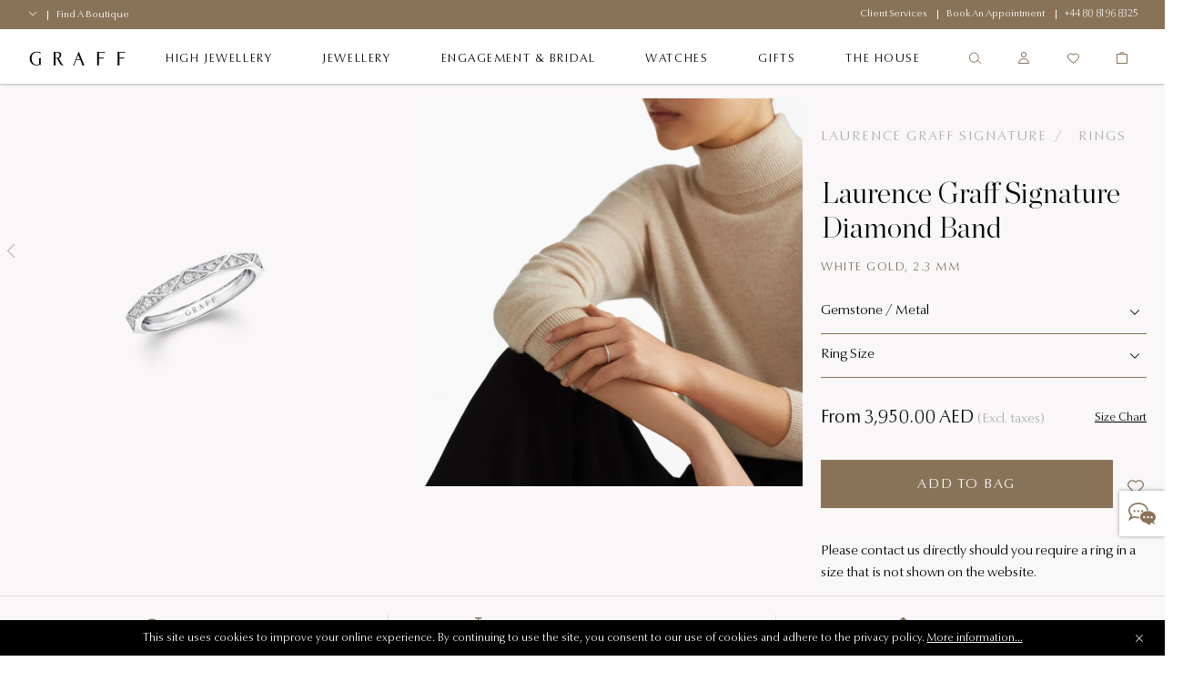

--- FILE ---
content_type: text/html;charset=UTF-8
request_url: https://www.graff.com/on/demandware.store/Sites-Graff_INT-Site/en_GL/EinsteinCarousel-Load?components=%5B%7B%22template%22%3A%22commerce_assets%2Fproduct%2FeinsteinSlideWrapper%22%2C%22hideTilePrice%22%3Afalse%2C%22model%22%3A%7B%22type%22%3A%22product%22%2C%22id%22%3A%22RGR446ALL_RGR446ALL%22%7D%7D%2C%7B%22template%22%3A%22commerce_assets%2Fproduct%2FeinsteinSlideWrapper%22%2C%22hideTilePrice%22%3Afalse%2C%22model%22%3A%7B%22type%22%3A%22product%22%2C%22id%22%3A%22RGR993ALL_RGR995%22%7D%7D%2C%7B%22template%22%3A%22commerce_assets%2Fproduct%2FeinsteinSlideWrapper%22%2C%22hideTilePrice%22%3Afalse%2C%22model%22%3A%7B%22type%22%3A%22product%22%2C%22id%22%3A%22RGR994ALL_RGR994%22%7D%7D%2C%7B%22template%22%3A%22commerce_assets%2Fproduct%2FeinsteinSlideWrapper%22%2C%22hideTilePrice%22%3Afalse%2C%22model%22%3A%7B%22type%22%3A%22product%22%2C%22id%22%3A%22RGR870ALL_RGR870%22%7D%7D%2C%7B%22template%22%3A%22commerce_assets%2Fproduct%2FeinsteinSlideWrapper%22%2C%22hideTilePrice%22%3Afalse%2C%22model%22%3A%7B%22type%22%3A%22product%22%2C%22id%22%3A%22RGR994ALL_RGR996%22%7D%7D%2C%7B%22template%22%3A%22commerce_assets%2Fproduct%2FeinsteinSlideWrapper%22%2C%22hideTilePrice%22%3Afalse%2C%22model%22%3A%7B%22type%22%3A%22product%22%2C%22id%22%3A%22RGR993ALL_RGR993%22%7D%7D%2C%7B%22template%22%3A%22commerce_assets%2Fproduct%2FeinsteinSlideWrapper%22%2C%22hideTilePrice%22%3Afalse%2C%22model%22%3A%7B%22type%22%3A%22product%22%2C%22id%22%3A%22RGR447ALL_RGR447%22%7D%7D%2C%7B%22template%22%3A%22commerce_assets%2Fproduct%2FeinsteinSlideWrapper%22%2C%22hideTilePrice%22%3Afalse%2C%22model%22%3A%7B%22type%22%3A%22product%22%2C%22id%22%3A%22RGR443ALL_RGR443%22%7D%7D%2C%7B%22template%22%3A%22commerce_assets%2Fproduct%2FeinsteinSlideWrapper%22%2C%22hideTilePrice%22%3Afalse%2C%22model%22%3A%7B%22type%22%3A%22product%22%2C%22id%22%3A%22RGR443ALL_RGR444%22%7D%7D%2C%7B%22template%22%3A%22commerce_assets%2Fproduct%2FeinsteinSlideWrapper%22%2C%22hideTilePrice%22%3Afalse%2C%22model%22%3A%7B%22type%22%3A%22product%22%2C%22id%22%3A%22RGR447ALL_RGR448%22%7D%7D%5D&limit=6.0
body_size: 2527
content:
<div class="b-carousel__slide js-carousel__slide">
    

<div class="b-product-grid__tile" data-pid="RGR446ALL_RGR446ALL">
    




































































<div class="b-product-tile b-product-tile--plp js-product " itemscope itemtype='http://schema.org/Product'
    data-pid="RGR446ALL_RGR446ALL"
     
        data-gtm-enhancedecommerce-impression="{&quot;name&quot;:&quot;Laurence Graff Signature Diamond Band&quot;,&quot;id&quot;:&quot;RGR446ALL_RGR446ALL&quot;,&quot;brand&quot;:&quot;Graff&quot;,&quot;category&quot;:&quot;Jewellery/View By Collection/Laurence Graff Signature/Rings&quot;,&quot;dimension22&quot;:&quot;jewellerycollections&quot;,&quot;dimension23&quot;:&quot;jewellerycollections_viewbycollection&quot;,&quot;dimension24&quot;:&quot;jewellerycollections_viewbycollection_laurencegraffsignature&quot;,&quot;dimension25&quot;:&quot;jewellerycollections_viewbycollection_laurencegraffsignature_rings&quot;,&quot;price&quot;:&quot;93100.00&quot;,&quot;dimension20&quot;:&quot;yes&quot;,&quot;dimension21&quot;:null}"
    
    
        data-gtm-enhancedecommerce-onclick="{&quot;event&quot;:&quot;eec.productClick&quot;,&quot;ecommerce&quot;:{&quot;click&quot;:{&quot;actionField&quot;:{&quot;list&quot;:&quot;&quot;},&quot;products&quot;:[{&quot;name&quot;:&quot;Laurence Graff Signature Diamond Band&quot;,&quot;id&quot;:&quot;RGR446ALL_RGR446ALL&quot;,&quot;brand&quot;:&quot;Graff&quot;,&quot;category&quot;:&quot;Jewellery/View By Collection/Laurence Graff Signature/Rings&quot;,&quot;dimension22&quot;:&quot;jewellerycollections&quot;,&quot;dimension23&quot;:&quot;jewellerycollections_viewbycollection&quot;,&quot;dimension24&quot;:&quot;jewellerycollections_viewbycollection_laurencegraffsignature&quot;,&quot;dimension25&quot;:&quot;jewellerycollections_viewbycollection_laurencegraffsignature_rings&quot;,&quot;price&quot;:&quot;93100.00&quot;,&quot;position&quot;:1,&quot;dimension20&quot;:&quot;yes&quot;,&quot;dimension21&quot;:null}]}}}"
    >
    
        <meta itemprop="sku" content="RGR446ALL_RGR446ALL" />
        <meta itemprop="description" content="Laurence Graff Signature Diamond Band" />
        <meta itemprop="name" content="Laurence Graff Signature Diamond Band" />
        <meta itemprop="image" content="https://www.graff.com/dw/image/v2/BFNT_PRD/on/demandware.static/-/Sites-master-catalog/default/dwdcb9c658/sfcc-graff-staging/R/G/R/4/4/RGR446ALL_RGR446_Hero_1.jpg?sw=2000&amp;sh=2000" />
        <div itemprop="offers" itemscope itemtype="https://schema.org/Offer" class="h-hidden">
        <meta itemprop="price" content="93100.00" />
            <meta itemprop="priceCurrency" content="USD" />
            <meta itemprop="availability" content="http://schema.org/InStock" />
            <meta itemprop="url" content="/international-en/jewellery-collections/view-by-collection/laurence-graff-signature-diamond-band/RGR446ALL_RGR446ALL.html" />
        </div>
    
    <!-- dwMarker="product" dwContentID="435fbd79b9314c44db6a9d1317" -->
    <div class="b-product-tile__inner js-product-tile-inner">
        
            <div class="b-product-tile__wishlist-add">
    <a class="b-wishlist-add-btn
        
        js-wishlist-add-login"
        href=""
        data-href="/on/demandware.store/Sites-Graff_INT-Site/en_GL/Wishlist-AddProduct" title="Wishlist"
        data-url="/on/demandware.store/Sites-Graff_INT-Site/en_GL/Wishlist-RemoveProduct?pid=RGR446ALL_RGR446ALL"
        data-url-empty="/on/demandware.store/Sites-Graff_INT-Site/en_GL/Wishlist-RemoveProduct"
        data-key="RGR446ALL_RGR446ALL"
        aria-label="Wishlist"
    >
        <span class="b-icon b-icon--heart-full"
            
        ></span>
        <span class="b-icon b-icon--heart"></span>
    </a>
</div>

        
        
            <div class="b-product-tile__badge">
                <span>3D</span>
            </div>
        
        



































































    









<div class="b-picture b-product-tile__picture "
    
>
    
        <a class="b-picture__link" href="/international-en/jewellery-collections/view-by-collection/laurence-graff-signature-diamond-band/RGR446ALL_RGR446ALL.html" aria-label="Laurence Graff Signature Diamond Band"
        >
    
    <picture class="b-picture__el js-picture-el"
        
    >
        
            <source srcset="https://www.graff.com/dw/image/v2/BFNT_PRD/on/demandware.static/-/Sites-master-catalog/default/dwdcb9c658/sfcc-graff-staging/R/G/R/4/4/RGR446ALL_RGR446_Hero_1.jpg?sw=400&amp;sh=400 1x, https://www.graff.com/dw/image/v2/BFNT_PRD/on/demandware.static/-/Sites-master-catalog/default/dwdcb9c658/sfcc-graff-staging/R/G/R/4/4/RGR446ALL_RGR446_Hero_1.jpg?sw=800&amp;sh=800 2x" media="(min-width: 1025px)" />
        
        
        
            <source srcset="https://www.graff.com/dw/image/v2/BFNT_PRD/on/demandware.static/-/Sites-master-catalog/default/dwdcb9c658/sfcc-graff-staging/R/G/R/4/4/RGR446ALL_RGR446_Hero_1.jpg?sw=400&amp;sh=400 1x, https://www.graff.com/dw/image/v2/BFNT_PRD/on/demandware.static/-/Sites-master-catalog/default/dwdcb9c658/sfcc-graff-staging/R/G/R/4/4/RGR446ALL_RGR446_Hero_1.jpg?sw=800&amp;sh=800 2x" media="(max-width: 767px)" />
        
        <img class="b-picture__image js-picture__image"
            src="https://www.graff.com/dw/image/v2/BFNT_PRD/on/demandware.static/-/Sites-master-catalog/default/dwdcb9c658/sfcc-graff-staging/R/G/R/4/4/RGR446ALL_RGR446_Hero_1.jpg?sw=800&amp;sh=800"
            alt="Laurence Graff Signature Diamond Band"
            title="Laurence Graff Signature Diamond Band"
            
        />
    </picture>
    
        </a>
    
</div>



        
            <div class="b-product-tile__body">
                
                    <div class="b-product-tile__name">
                        <a class="b-product-tile__link js-product-tile-link" href="/international-en/jewellery-collections/view-by-collection/laurence-graff-signature-diamond-band/RGR446ALL_RGR446ALL.html" tabindex="0">Laurence Graff Signature Diamond Band</a>
                    </div>
                
                
                <div class="b-product-tile__body-details">
                    
                        <div class="b-product-tile__short-description h-text--h3" tabindex="0">rose gold, 2.3mm</div>
                    
                    
                        <div class="b-product-tile__pricing" tabindex="0">
                            
    
    
<div class="b-price">
    

    

    <div class="b-price__type-sales sales">
        
            
                
                <span class="b-price__value value" content="93100.00">
                    93,100.00 AED


                </span>
                
                
                    
                    <span class="b-price__sales-tax">(Excl. taxes)</span>
                
            
        
    </div>
</div>



                        </div>
                    
                </div>
            </div>
        
    </div>
    <!-- END_dwmarker -->
</div>

</div>

</div><div class="b-carousel__slide js-carousel__slide">
    

<div class="b-product-grid__tile" data-pid="RGR993ALL_RGR995">
    




































































<div class="b-product-tile b-product-tile--plp js-product " itemscope itemtype='http://schema.org/Product'
    data-pid="RGR993ALL_RGR995"
     
        data-gtm-enhancedecommerce-impression="{&quot;name&quot;:&quot;Laurence Graff Signature Faceted Diamond Wedding Band&quot;,&quot;id&quot;:&quot;RGR993ALL_RGR995&quot;,&quot;brand&quot;:&quot;Graff&quot;,&quot;category&quot;:&quot;Jewellery/View By Collection/Laurence Graff Signature/Rings&quot;,&quot;dimension22&quot;:&quot;jewellerycollections&quot;,&quot;dimension23&quot;:&quot;jewellerycollections_viewbycollection&quot;,&quot;dimension24&quot;:&quot;jewellerycollections_viewbycollection_laurencegraffsignature&quot;,&quot;dimension25&quot;:&quot;jewellerycollections_viewbycollection_laurencegraffsignature_rings&quot;,&quot;price&quot;:&quot;11800.00&quot;,&quot;dimension20&quot;:&quot;yes&quot;,&quot;dimension21&quot;:null,&quot;variant&quot;:&quot;whitediamondrosegold&quot;}"
    
    
        data-gtm-enhancedecommerce-onclick="{&quot;event&quot;:&quot;eec.productClick&quot;,&quot;ecommerce&quot;:{&quot;click&quot;:{&quot;actionField&quot;:{&quot;list&quot;:&quot;&quot;},&quot;products&quot;:[{&quot;name&quot;:&quot;Laurence Graff Signature Faceted Diamond Wedding Band&quot;,&quot;id&quot;:&quot;RGR993ALL_RGR995&quot;,&quot;brand&quot;:&quot;Graff&quot;,&quot;category&quot;:&quot;Jewellery/View By Collection/Laurence Graff Signature/Rings&quot;,&quot;dimension22&quot;:&quot;jewellerycollections&quot;,&quot;dimension23&quot;:&quot;jewellerycollections_viewbycollection&quot;,&quot;dimension24&quot;:&quot;jewellerycollections_viewbycollection_laurencegraffsignature&quot;,&quot;dimension25&quot;:&quot;jewellerycollections_viewbycollection_laurencegraffsignature_rings&quot;,&quot;price&quot;:&quot;11800.00&quot;,&quot;position&quot;:1,&quot;dimension20&quot;:&quot;yes&quot;,&quot;dimension21&quot;:null,&quot;variant&quot;:&quot;whitediamondrosegold&quot;}]}}}"
    >
    
        <meta itemprop="sku" content="RGR993ALL_RGR995" />
        <meta itemprop="description" content="Laurence Graff Signature Faceted Diamond Wedding Band" />
        <meta itemprop="name" content="Laurence Graff Signature Faceted Diamond Wedding Band" />
        <meta itemprop="image" content="https://www.graff.com/dw/image/v2/BFNT_PRD/on/demandware.static/-/Sites-master-catalog/default/dw60790314/sfcc-graff-staging/R/G/R/9/9/RGR995_GR187491_hero.jpg?sw=2000&amp;sh=2000" />
        <div itemprop="offers" itemscope itemtype="https://schema.org/Offer" class="h-hidden">
        <meta itemprop="price" content="11800.00" />
            <meta itemprop="priceCurrency" content="USD" />
            <meta itemprop="availability" content="http://schema.org/InStock" />
            <meta itemprop="url" content="/international-en/jewelry/view-by-collection/laurence-graff-signature/rings/laurence-graff-signature-faceted-diamond-wedding-band/RGR993ALL_RGR995.html" />
        </div>
    
    <!-- dwMarker="product" dwContentID="c69be8347a47e9a39fd8bae32f" -->
    <div class="b-product-tile__inner js-product-tile-inner">
        
            <div class="b-product-tile__wishlist-add">
    <a class="b-wishlist-add-btn
        
        js-wishlist-add-login"
        href=""
        data-href="/on/demandware.store/Sites-Graff_INT-Site/en_GL/Wishlist-AddProduct" title="Wishlist"
        data-url="/on/demandware.store/Sites-Graff_INT-Site/en_GL/Wishlist-RemoveProduct?pid=RGR993ALL_RGR995"
        data-url-empty="/on/demandware.store/Sites-Graff_INT-Site/en_GL/Wishlist-RemoveProduct"
        data-key="RGR993ALL_RGR995"
        aria-label="Wishlist"
    >
        <span class="b-icon b-icon--heart-full"
            
        ></span>
        <span class="b-icon b-icon--heart"></span>
    </a>
</div>

        
        
            <div class="b-product-tile__badge">
                <span>3D</span>
            </div>
        
        



































































    









<div class="b-picture b-product-tile__picture "
    
>
    
        <a class="b-picture__link" href="/international-en/jewelry/view-by-collection/laurence-graff-signature/rings/laurence-graff-signature-faceted-diamond-wedding-band/RGR993ALL_RGR995.html" aria-label="Laurence Graff Signature Faceted Diamond Wedding Band"
        >
    
    <picture class="b-picture__el js-picture-el"
        
    >
        
            <source srcset="https://www.graff.com/dw/image/v2/BFNT_PRD/on/demandware.static/-/Sites-master-catalog/default/dw60790314/sfcc-graff-staging/R/G/R/9/9/RGR995_GR187491_hero.jpg?sw=400&amp;sh=400 1x, https://www.graff.com/dw/image/v2/BFNT_PRD/on/demandware.static/-/Sites-master-catalog/default/dw60790314/sfcc-graff-staging/R/G/R/9/9/RGR995_GR187491_hero.jpg?sw=800&amp;sh=800 2x" media="(min-width: 1025px)" />
        
        
        
            <source srcset="https://www.graff.com/dw/image/v2/BFNT_PRD/on/demandware.static/-/Sites-master-catalog/default/dw60790314/sfcc-graff-staging/R/G/R/9/9/RGR995_GR187491_hero.jpg?sw=400&amp;sh=400 1x, https://www.graff.com/dw/image/v2/BFNT_PRD/on/demandware.static/-/Sites-master-catalog/default/dw60790314/sfcc-graff-staging/R/G/R/9/9/RGR995_GR187491_hero.jpg?sw=800&amp;sh=800 2x" media="(max-width: 767px)" />
        
        <img class="b-picture__image js-picture__image"
            src="https://www.graff.com/dw/image/v2/BFNT_PRD/on/demandware.static/-/Sites-master-catalog/default/dw60790314/sfcc-graff-staging/R/G/R/9/9/RGR995_GR187491_hero.jpg?sw=800&amp;sh=800"
            alt="Laurence Graff Signature Faceted Diamond Wedding Band"
            title="Laurence Graff Signature Faceted Diamond Wedding Band"
            
        />
    </picture>
    
        </a>
    
</div>



        
            <div class="b-product-tile__body">
                
                    <div class="b-product-tile__name">
                        <a class="b-product-tile__link js-product-tile-link" href="/international-en/jewelry/view-by-collection/laurence-graff-signature/rings/laurence-graff-signature-faceted-diamond-wedding-band/RGR993ALL_RGR995.html" tabindex="0">Laurence Graff Signature Faceted Diamond Wedding Band</a>
                    </div>
                
                
                <div class="b-product-tile__body-details">
                    
                        <div class="b-product-tile__short-description h-text--h3" tabindex="0">ROSE GOLD, PAV&Eacute; DIAMONDS, 2.3 MM</div>
                    
                    
                        <div class="b-product-tile__pricing" tabindex="0">
                            
    
    
<div class="b-price">
    

    

    <div class="b-price__type-sales sales">
        
            
                
                <span class="b-price__value value" content="11800.00">
                    11,800.00 AED


                </span>
                
                
                    
                    <span class="b-price__sales-tax">(Excl. taxes)</span>
                
            
        
    </div>
</div>



                        </div>
                    
                </div>
            </div>
        
    </div>
    <!-- END_dwmarker -->
</div>

</div>

</div><div class="b-carousel__slide js-carousel__slide">
    

<div class="b-product-grid__tile" data-pid="RGR994ALL_RGR994">
    




































































<div class="b-product-tile b-product-tile--plp js-product " itemscope itemtype='http://schema.org/Product'
    data-pid="RGR994ALL_RGR994"
     
        data-gtm-enhancedecommerce-impression="{&quot;name&quot;:&quot;Laurence Graff Signature Faceted Diamond Wedding Band&quot;,&quot;id&quot;:&quot;RGR994ALL_RGR994&quot;,&quot;brand&quot;:&quot;Graff&quot;,&quot;category&quot;:&quot;Jewellery/View By Collection/Laurence Graff Signature/Rings&quot;,&quot;dimension22&quot;:&quot;jewellerycollections&quot;,&quot;dimension23&quot;:&quot;jewellerycollections_viewbycollection&quot;,&quot;dimension24&quot;:&quot;jewellerycollections_viewbycollection_laurencegraffsignature&quot;,&quot;dimension25&quot;:&quot;jewellerycollections_viewbycollection_laurencegraffsignature_rings&quot;,&quot;price&quot;:&quot;16500.00&quot;,&quot;dimension20&quot;:&quot;yes&quot;,&quot;dimension21&quot;:null,&quot;variant&quot;:&quot;whitediamondwhitegold&quot;}"
    
    
        data-gtm-enhancedecommerce-onclick="{&quot;event&quot;:&quot;eec.productClick&quot;,&quot;ecommerce&quot;:{&quot;click&quot;:{&quot;actionField&quot;:{&quot;list&quot;:&quot;&quot;},&quot;products&quot;:[{&quot;name&quot;:&quot;Laurence Graff Signature Faceted Diamond Wedding Band&quot;,&quot;id&quot;:&quot;RGR994ALL_RGR994&quot;,&quot;brand&quot;:&quot;Graff&quot;,&quot;category&quot;:&quot;Jewellery/View By Collection/Laurence Graff Signature/Rings&quot;,&quot;dimension22&quot;:&quot;jewellerycollections&quot;,&quot;dimension23&quot;:&quot;jewellerycollections_viewbycollection&quot;,&quot;dimension24&quot;:&quot;jewellerycollections_viewbycollection_laurencegraffsignature&quot;,&quot;dimension25&quot;:&quot;jewellerycollections_viewbycollection_laurencegraffsignature_rings&quot;,&quot;price&quot;:&quot;16500.00&quot;,&quot;position&quot;:1,&quot;dimension20&quot;:&quot;yes&quot;,&quot;dimension21&quot;:null,&quot;variant&quot;:&quot;whitediamondwhitegold&quot;}]}}}"
    >
    
        <meta itemprop="sku" content="RGR994ALL_RGR994" />
        <meta itemprop="description" content="Laurence Graff Signature Faceted Diamond Wedding Band" />
        <meta itemprop="name" content="Laurence Graff Signature Faceted Diamond Wedding Band" />
        <meta itemprop="image" content="https://www.graff.com/dw/image/v2/BFNT_PRD/on/demandware.static/-/Sites-master-catalog/default/dw63b0ef6b/sfcc-graff-staging/R/G/R/9/9/RGR994A_GR187489_Hero.jpg?sw=2000&amp;sh=2000" />
        <div itemprop="offers" itemscope itemtype="https://schema.org/Offer" class="h-hidden">
        <meta itemprop="price" content="16500.00" />
            <meta itemprop="priceCurrency" content="USD" />
            <meta itemprop="availability" content="http://schema.org/InStock" />
            <meta itemprop="url" content="/international-en/jewelry/view-by-collection/laurence-graff-signature/rings/laurence-graff-signature-faceted-diamond-wedding-band/RGR994ALL_RGR994.html" />
        </div>
    
    <!-- dwMarker="product" dwContentID="e440808a8c20498b104c7a76ac" -->
    <div class="b-product-tile__inner js-product-tile-inner">
        
            <div class="b-product-tile__wishlist-add">
    <a class="b-wishlist-add-btn
        
        js-wishlist-add-login"
        href=""
        data-href="/on/demandware.store/Sites-Graff_INT-Site/en_GL/Wishlist-AddProduct" title="Wishlist"
        data-url="/on/demandware.store/Sites-Graff_INT-Site/en_GL/Wishlist-RemoveProduct?pid=RGR994ALL_RGR994"
        data-url-empty="/on/demandware.store/Sites-Graff_INT-Site/en_GL/Wishlist-RemoveProduct"
        data-key="RGR994ALL_RGR994"
        aria-label="Wishlist"
    >
        <span class="b-icon b-icon--heart-full"
            
        ></span>
        <span class="b-icon b-icon--heart"></span>
    </a>
</div>

        
        
            <div class="b-product-tile__badge">
                <span>3D</span>
            </div>
        
        



































































    









<div class="b-picture b-product-tile__picture "
    
>
    
        <a class="b-picture__link" href="/international-en/jewelry/view-by-collection/laurence-graff-signature/rings/laurence-graff-signature-faceted-diamond-wedding-band/RGR994ALL_RGR994.html" aria-label="Laurence Graff Signature Faceted Diamond Wedding Band"
        >
    
    <picture class="b-picture__el js-picture-el"
        
    >
        
            <source srcset="https://www.graff.com/dw/image/v2/BFNT_PRD/on/demandware.static/-/Sites-master-catalog/default/dw63b0ef6b/sfcc-graff-staging/R/G/R/9/9/RGR994A_GR187489_Hero.jpg?sw=400&amp;sh=400 1x, https://www.graff.com/dw/image/v2/BFNT_PRD/on/demandware.static/-/Sites-master-catalog/default/dw63b0ef6b/sfcc-graff-staging/R/G/R/9/9/RGR994A_GR187489_Hero.jpg?sw=800&amp;sh=800 2x" media="(min-width: 1025px)" />
        
        
        
            <source srcset="https://www.graff.com/dw/image/v2/BFNT_PRD/on/demandware.static/-/Sites-master-catalog/default/dw63b0ef6b/sfcc-graff-staging/R/G/R/9/9/RGR994A_GR187489_Hero.jpg?sw=400&amp;sh=400 1x, https://www.graff.com/dw/image/v2/BFNT_PRD/on/demandware.static/-/Sites-master-catalog/default/dw63b0ef6b/sfcc-graff-staging/R/G/R/9/9/RGR994A_GR187489_Hero.jpg?sw=800&amp;sh=800 2x" media="(max-width: 767px)" />
        
        <img class="b-picture__image js-picture__image"
            src="https://www.graff.com/dw/image/v2/BFNT_PRD/on/demandware.static/-/Sites-master-catalog/default/dw63b0ef6b/sfcc-graff-staging/R/G/R/9/9/RGR994A_GR187489_Hero.jpg?sw=800&amp;sh=800"
            alt="Laurence Graff Signature Faceted Diamond Wedding Band"
            title="Laurence Graff Signature Faceted Diamond Wedding Band"
            
        />
    </picture>
    
        </a>
    
</div>



        
            <div class="b-product-tile__body">
                
                    <div class="b-product-tile__name">
                        <a class="b-product-tile__link js-product-tile-link" href="/international-en/jewelry/view-by-collection/laurence-graff-signature/rings/laurence-graff-signature-faceted-diamond-wedding-band/RGR994ALL_RGR994.html" tabindex="0">Laurence Graff Signature Faceted Diamond Wedding Band</a>
                    </div>
                
                
                <div class="b-product-tile__body-details">
                    
                        <div class="b-product-tile__short-description h-text--h3" tabindex="0">WHITE GOLD, PAV&Eacute; DIAMONDS, 3.2 MM</div>
                    
                    
                        <div class="b-product-tile__pricing" tabindex="0">
                            
    
    
<div class="b-price">
    

    

    <div class="b-price__type-sales sales">
        
            
                
                <span class="b-price__value value" content="16500.00">
                    16,500.00 AED


                </span>
                
                
                    
                    <span class="b-price__sales-tax">(Excl. taxes)</span>
                
            
        
    </div>
</div>



                        </div>
                    
                </div>
            </div>
        
    </div>
    <!-- END_dwmarker -->
</div>

</div>

</div><div class="b-carousel__slide js-carousel__slide">
    

<div class="b-product-grid__tile" data-pid="RGR870ALL_RGR870">
    




































































<div class="b-product-tile b-product-tile--plp js-product " itemscope itemtype='http://schema.org/Product'
    data-pid="RGR870ALL_RGR870"
     
        data-gtm-enhancedecommerce-impression="{&quot;name&quot;:&quot;Laurence Graff Signature Pav&eacute; Diamond Band&quot;,&quot;id&quot;:&quot;RGR870ALL_RGR870&quot;,&quot;brand&quot;:&quot;Graff&quot;,&quot;category&quot;:&quot;Jewellery/View By Collection/Laurence Graff Signature/Rings&quot;,&quot;dimension22&quot;:&quot;jewellerycollections&quot;,&quot;dimension23&quot;:&quot;jewellerycollections_viewbycollection&quot;,&quot;dimension24&quot;:&quot;jewellerycollections_viewbycollection_laurencegraffsignature&quot;,&quot;dimension25&quot;:&quot;jewellerycollections_viewbycollection_laurencegraffsignature_rings&quot;,&quot;price&quot;:&quot;12100.00&quot;,&quot;dimension20&quot;:&quot;yes&quot;,&quot;dimension21&quot;:null,&quot;variant&quot;:&quot;whitediamondwhitegold&quot;}"
    
    
        data-gtm-enhancedecommerce-onclick="{&quot;event&quot;:&quot;eec.productClick&quot;,&quot;ecommerce&quot;:{&quot;click&quot;:{&quot;actionField&quot;:{&quot;list&quot;:&quot;&quot;},&quot;products&quot;:[{&quot;name&quot;:&quot;Laurence Graff Signature Pav&eacute; Diamond Band&quot;,&quot;id&quot;:&quot;RGR870ALL_RGR870&quot;,&quot;brand&quot;:&quot;Graff&quot;,&quot;category&quot;:&quot;Jewellery/View By Collection/Laurence Graff Signature/Rings&quot;,&quot;dimension22&quot;:&quot;jewellerycollections&quot;,&quot;dimension23&quot;:&quot;jewellerycollections_viewbycollection&quot;,&quot;dimension24&quot;:&quot;jewellerycollections_viewbycollection_laurencegraffsignature&quot;,&quot;dimension25&quot;:&quot;jewellerycollections_viewbycollection_laurencegraffsignature_rings&quot;,&quot;price&quot;:&quot;12100.00&quot;,&quot;position&quot;:1,&quot;dimension20&quot;:&quot;yes&quot;,&quot;dimension21&quot;:null,&quot;variant&quot;:&quot;whitediamondwhitegold&quot;}]}}}"
    >
    
        <meta itemprop="sku" content="RGR870ALL_RGR870" />
        <meta itemprop="description" content="Laurence Graff Signature Pav&eacute; Diamond Band" />
        <meta itemprop="name" content="Laurence Graff Signature Pav&eacute; Diamond Band" />
        <meta itemprop="image" content="https://www.graff.com/dw/image/v2/BFNT_PRD/on/demandware.static/-/Sites-master-catalog/default/dwae007a74/sfcc-graff-staging/R/G/R/8/7/RGR870_GR103633_hero.jpg?sw=2000&amp;sh=2000" />
        <div itemprop="offers" itemscope itemtype="https://schema.org/Offer" class="h-hidden">
        <meta itemprop="price" content="12100.00" />
            <meta itemprop="priceCurrency" content="USD" />
            <meta itemprop="availability" content="http://schema.org/InStock" />
            <meta itemprop="url" content="/international-en/jewellery/view-by-collection/laurence-graff-signature/rings/laurence-graff-signature-pave-diamond-band/RGR870ALL_RGR870.html" />
        </div>
    
    <!-- dwMarker="product" dwContentID="300bbaa644aee45b6243c7580e" -->
    <div class="b-product-tile__inner js-product-tile-inner">
        
            <div class="b-product-tile__wishlist-add">
    <a class="b-wishlist-add-btn
        
        js-wishlist-add-login"
        href=""
        data-href="/on/demandware.store/Sites-Graff_INT-Site/en_GL/Wishlist-AddProduct" title="Wishlist"
        data-url="/on/demandware.store/Sites-Graff_INT-Site/en_GL/Wishlist-RemoveProduct?pid=RGR870ALL_RGR870"
        data-url-empty="/on/demandware.store/Sites-Graff_INT-Site/en_GL/Wishlist-RemoveProduct"
        data-key="RGR870ALL_RGR870"
        aria-label="Wishlist"
    >
        <span class="b-icon b-icon--heart-full"
            
        ></span>
        <span class="b-icon b-icon--heart"></span>
    </a>
</div>

        
        
            <div class="b-product-tile__badge">
                <span>3D</span>
            </div>
        
        



































































    









<div class="b-picture b-product-tile__picture "
    
>
    
        <a class="b-picture__link" href="/international-en/jewellery/view-by-collection/laurence-graff-signature/rings/laurence-graff-signature-pave-diamond-band/RGR870ALL_RGR870.html" aria-label="Laurence Graff Signature Pav&eacute; Diamond Band"
        >
    
    <picture class="b-picture__el js-picture-el"
        
    >
        
            <source srcset="https://www.graff.com/dw/image/v2/BFNT_PRD/on/demandware.static/-/Sites-master-catalog/default/dwae007a74/sfcc-graff-staging/R/G/R/8/7/RGR870_GR103633_hero.jpg?sw=400&amp;sh=400 1x, https://www.graff.com/dw/image/v2/BFNT_PRD/on/demandware.static/-/Sites-master-catalog/default/dwae007a74/sfcc-graff-staging/R/G/R/8/7/RGR870_GR103633_hero.jpg?sw=800&amp;sh=800 2x" media="(min-width: 1025px)" />
        
        
        
            <source srcset="https://www.graff.com/dw/image/v2/BFNT_PRD/on/demandware.static/-/Sites-master-catalog/default/dwae007a74/sfcc-graff-staging/R/G/R/8/7/RGR870_GR103633_hero.jpg?sw=400&amp;sh=400 1x, https://www.graff.com/dw/image/v2/BFNT_PRD/on/demandware.static/-/Sites-master-catalog/default/dwae007a74/sfcc-graff-staging/R/G/R/8/7/RGR870_GR103633_hero.jpg?sw=800&amp;sh=800 2x" media="(max-width: 767px)" />
        
        <img class="b-picture__image js-picture__image"
            src="https://www.graff.com/dw/image/v2/BFNT_PRD/on/demandware.static/-/Sites-master-catalog/default/dwae007a74/sfcc-graff-staging/R/G/R/8/7/RGR870_GR103633_hero.jpg?sw=800&amp;sh=800"
            alt="Laurence Graff Signature Pav&eacute; Diamond Band"
            title="Laurence Graff Signature Pav&eacute; Diamond Band"
            
        />
    </picture>
    
        </a>
    
</div>



        
            <div class="b-product-tile__body">
                
                    <div class="b-product-tile__name">
                        <a class="b-product-tile__link js-product-tile-link" href="/international-en/jewellery/view-by-collection/laurence-graff-signature/rings/laurence-graff-signature-pave-diamond-band/RGR870ALL_RGR870.html" tabindex="0">Laurence Graff Signature Pav&eacute; Diamond Band</a>
                    </div>
                
                
                <div class="b-product-tile__body-details">
                    
                        <div class="b-product-tile__short-description h-text--h3" tabindex="0">WHITE GOLD, PAV&Eacute; DIAMONDS, 3.2 MM</div>
                    
                    
                        <div class="b-product-tile__pricing" tabindex="0">
                            
    
    
<div class="b-price">
    

    

    <div class="b-price__type-sales sales">
        
            
                
                <span class="b-price__value value" content="12100.00">
                    12,100.00 AED


                </span>
                
                
                    
                    <span class="b-price__sales-tax">(Excl. taxes)</span>
                
            
        
    </div>
</div>



                        </div>
                    
                </div>
            </div>
        
    </div>
    <!-- END_dwmarker -->
</div>

</div>

</div><div class="b-carousel__slide js-carousel__slide">
    

<div class="b-product-grid__tile" data-pid="RGR994ALL_RGR996">
    




































































<div class="b-product-tile b-product-tile--plp js-product " itemscope itemtype='http://schema.org/Product'
    data-pid="RGR994ALL_RGR996"
     
        data-gtm-enhancedecommerce-impression="{&quot;name&quot;:&quot;Laurence Graff Signature Faceted Diamond Wedding Band&quot;,&quot;id&quot;:&quot;RGR994ALL_RGR996&quot;,&quot;brand&quot;:&quot;Graff&quot;,&quot;category&quot;:&quot;Jewellery/View By Collection/Laurence Graff Signature/Rings&quot;,&quot;dimension22&quot;:&quot;jewellerycollections&quot;,&quot;dimension23&quot;:&quot;jewellerycollections_viewbycollection&quot;,&quot;dimension24&quot;:&quot;jewellerycollections_viewbycollection_laurencegraffsignature&quot;,&quot;dimension25&quot;:&quot;jewellerycollections_viewbycollection_laurencegraffsignature_rings&quot;,&quot;price&quot;:&quot;16300.00&quot;,&quot;dimension20&quot;:&quot;yes&quot;,&quot;dimension21&quot;:null,&quot;variant&quot;:&quot;whitediamondrosegold&quot;}"
    
    
        data-gtm-enhancedecommerce-onclick="{&quot;event&quot;:&quot;eec.productClick&quot;,&quot;ecommerce&quot;:{&quot;click&quot;:{&quot;actionField&quot;:{&quot;list&quot;:&quot;&quot;},&quot;products&quot;:[{&quot;name&quot;:&quot;Laurence Graff Signature Faceted Diamond Wedding Band&quot;,&quot;id&quot;:&quot;RGR994ALL_RGR996&quot;,&quot;brand&quot;:&quot;Graff&quot;,&quot;category&quot;:&quot;Jewellery/View By Collection/Laurence Graff Signature/Rings&quot;,&quot;dimension22&quot;:&quot;jewellerycollections&quot;,&quot;dimension23&quot;:&quot;jewellerycollections_viewbycollection&quot;,&quot;dimension24&quot;:&quot;jewellerycollections_viewbycollection_laurencegraffsignature&quot;,&quot;dimension25&quot;:&quot;jewellerycollections_viewbycollection_laurencegraffsignature_rings&quot;,&quot;price&quot;:&quot;16300.00&quot;,&quot;position&quot;:1,&quot;dimension20&quot;:&quot;yes&quot;,&quot;dimension21&quot;:null,&quot;variant&quot;:&quot;whitediamondrosegold&quot;}]}}}"
    >
    
        <meta itemprop="sku" content="RGR994ALL_RGR996" />
        <meta itemprop="description" content="Laurence Graff Signature Faceted Diamond Wedding Band" />
        <meta itemprop="name" content="Laurence Graff Signature Faceted Diamond Wedding Band" />
        <meta itemprop="image" content="https://www.graff.com/dw/image/v2/BFNT_PRD/on/demandware.static/-/Sites-master-catalog/default/dw2d4b833c/sfcc-graff-staging/R/G/R/9/9/RGR996A_GR187493_hero.jpg?sw=2000&amp;sh=2000" />
        <div itemprop="offers" itemscope itemtype="https://schema.org/Offer" class="h-hidden">
        <meta itemprop="price" content="16300.00" />
            <meta itemprop="priceCurrency" content="USD" />
            <meta itemprop="availability" content="http://schema.org/InStock" />
            <meta itemprop="url" content="/international-en/jewelry/view-by-collection/laurence-graff-signature/rings/laurence-graff-signature-faceted-diamond-wedding-band/RGR994ALL_RGR996.html" />
        </div>
    
    <!-- dwMarker="product" dwContentID="c7165eac76285f88b96aa52b71" -->
    <div class="b-product-tile__inner js-product-tile-inner">
        
            <div class="b-product-tile__wishlist-add">
    <a class="b-wishlist-add-btn
        
        js-wishlist-add-login"
        href=""
        data-href="/on/demandware.store/Sites-Graff_INT-Site/en_GL/Wishlist-AddProduct" title="Wishlist"
        data-url="/on/demandware.store/Sites-Graff_INT-Site/en_GL/Wishlist-RemoveProduct?pid=RGR994ALL_RGR996"
        data-url-empty="/on/demandware.store/Sites-Graff_INT-Site/en_GL/Wishlist-RemoveProduct"
        data-key="RGR994ALL_RGR996"
        aria-label="Wishlist"
    >
        <span class="b-icon b-icon--heart-full"
            
        ></span>
        <span class="b-icon b-icon--heart"></span>
    </a>
</div>

        
        
            <div class="b-product-tile__badge">
                <span>3D</span>
            </div>
        
        



































































    









<div class="b-picture b-product-tile__picture "
    
>
    
        <a class="b-picture__link" href="/international-en/jewelry/view-by-collection/laurence-graff-signature/rings/laurence-graff-signature-faceted-diamond-wedding-band/RGR994ALL_RGR996.html" aria-label="Laurence Graff Signature Faceted Diamond Wedding Band"
        >
    
    <picture class="b-picture__el js-picture-el"
        
    >
        
            <source srcset="https://www.graff.com/dw/image/v2/BFNT_PRD/on/demandware.static/-/Sites-master-catalog/default/dw2d4b833c/sfcc-graff-staging/R/G/R/9/9/RGR996A_GR187493_hero.jpg?sw=400&amp;sh=400 1x, https://www.graff.com/dw/image/v2/BFNT_PRD/on/demandware.static/-/Sites-master-catalog/default/dw2d4b833c/sfcc-graff-staging/R/G/R/9/9/RGR996A_GR187493_hero.jpg?sw=800&amp;sh=800 2x" media="(min-width: 1025px)" />
        
        
        
            <source srcset="https://www.graff.com/dw/image/v2/BFNT_PRD/on/demandware.static/-/Sites-master-catalog/default/dw2d4b833c/sfcc-graff-staging/R/G/R/9/9/RGR996A_GR187493_hero.jpg?sw=400&amp;sh=400 1x, https://www.graff.com/dw/image/v2/BFNT_PRD/on/demandware.static/-/Sites-master-catalog/default/dw2d4b833c/sfcc-graff-staging/R/G/R/9/9/RGR996A_GR187493_hero.jpg?sw=800&amp;sh=800 2x" media="(max-width: 767px)" />
        
        <img class="b-picture__image js-picture__image"
            src="https://www.graff.com/dw/image/v2/BFNT_PRD/on/demandware.static/-/Sites-master-catalog/default/dw2d4b833c/sfcc-graff-staging/R/G/R/9/9/RGR996A_GR187493_hero.jpg?sw=800&amp;sh=800"
            alt="Laurence Graff Signature Faceted Diamond Wedding Band"
            title="Laurence Graff Signature Faceted Diamond Wedding Band"
            
        />
    </picture>
    
        </a>
    
</div>



        
            <div class="b-product-tile__body">
                
                    <div class="b-product-tile__name">
                        <a class="b-product-tile__link js-product-tile-link" href="/international-en/jewelry/view-by-collection/laurence-graff-signature/rings/laurence-graff-signature-faceted-diamond-wedding-band/RGR994ALL_RGR996.html" tabindex="0">Laurence Graff Signature Faceted Diamond Wedding Band</a>
                    </div>
                
                
                <div class="b-product-tile__body-details">
                    
                        <div class="b-product-tile__short-description h-text--h3" tabindex="0">ROSE GOLD, PAV&Eacute; DIAMONDS, 3.2 MM</div>
                    
                    
                        <div class="b-product-tile__pricing" tabindex="0">
                            
    
    
<div class="b-price">
    

    

    <div class="b-price__type-sales sales">
        
            
                
                <span class="b-price__value value" content="16300.00">
                    16,300.00 AED


                </span>
                
                
                    
                    <span class="b-price__sales-tax">(Excl. taxes)</span>
                
            
        
    </div>
</div>



                        </div>
                    
                </div>
            </div>
        
    </div>
    <!-- END_dwmarker -->
</div>

</div>

</div><div class="b-carousel__slide js-carousel__slide">
    

<div class="b-product-grid__tile" data-pid="RGR993ALL_RGR993">
    




































































<div class="b-product-tile b-product-tile--plp js-product " itemscope itemtype='http://schema.org/Product'
    data-pid="RGR993ALL_RGR993"
     
        data-gtm-enhancedecommerce-impression="{&quot;name&quot;:&quot;Laurence Graff Signature Faceted Diamond Wedding Band&quot;,&quot;id&quot;:&quot;RGR993ALL_RGR993&quot;,&quot;brand&quot;:&quot;Graff&quot;,&quot;category&quot;:&quot;Jewellery/View By Collection/Laurence Graff Signature/Rings&quot;,&quot;dimension22&quot;:&quot;jewellerycollections&quot;,&quot;dimension23&quot;:&quot;jewellerycollections_viewbycollection&quot;,&quot;dimension24&quot;:&quot;jewellerycollections_viewbycollection_laurencegraffsignature&quot;,&quot;dimension25&quot;:&quot;jewellerycollections_viewbycollection_laurencegraffsignature_rings&quot;,&quot;price&quot;:&quot;12000.00&quot;,&quot;dimension20&quot;:&quot;yes&quot;,&quot;dimension21&quot;:null,&quot;variant&quot;:&quot;whitediamondwhitegold&quot;}"
    
    
        data-gtm-enhancedecommerce-onclick="{&quot;event&quot;:&quot;eec.productClick&quot;,&quot;ecommerce&quot;:{&quot;click&quot;:{&quot;actionField&quot;:{&quot;list&quot;:&quot;&quot;},&quot;products&quot;:[{&quot;name&quot;:&quot;Laurence Graff Signature Faceted Diamond Wedding Band&quot;,&quot;id&quot;:&quot;RGR993ALL_RGR993&quot;,&quot;brand&quot;:&quot;Graff&quot;,&quot;category&quot;:&quot;Jewellery/View By Collection/Laurence Graff Signature/Rings&quot;,&quot;dimension22&quot;:&quot;jewellerycollections&quot;,&quot;dimension23&quot;:&quot;jewellerycollections_viewbycollection&quot;,&quot;dimension24&quot;:&quot;jewellerycollections_viewbycollection_laurencegraffsignature&quot;,&quot;dimension25&quot;:&quot;jewellerycollections_viewbycollection_laurencegraffsignature_rings&quot;,&quot;price&quot;:&quot;12000.00&quot;,&quot;position&quot;:1,&quot;dimension20&quot;:&quot;yes&quot;,&quot;dimension21&quot;:null,&quot;variant&quot;:&quot;whitediamondwhitegold&quot;}]}}}"
    >
    
        <meta itemprop="sku" content="RGR993ALL_RGR993" />
        <meta itemprop="description" content="Laurence Graff Signature Faceted Diamond Wedding Band" />
        <meta itemprop="name" content="Laurence Graff Signature Faceted Diamond Wedding Band" />
        <meta itemprop="image" content="https://www.graff.com/dw/image/v2/BFNT_PRD/on/demandware.static/-/Sites-master-catalog/default/dw1bd88258/sfcc-graff-staging/R/G/R/9/9/RGR993_GR187487_hero.jpg?sw=2000&amp;sh=2000" />
        <div itemprop="offers" itemscope itemtype="https://schema.org/Offer" class="h-hidden">
        <meta itemprop="price" content="12000.00" />
            <meta itemprop="priceCurrency" content="USD" />
            <meta itemprop="availability" content="http://schema.org/InStock" />
            <meta itemprop="url" content="/international-en/jewelry/view-by-collection/laurence-graff-signature/rings/laurence-graff-signature-faceted-diamond-wedding-band/RGR993ALL_RGR993.html" />
        </div>
    
    <!-- dwMarker="product" dwContentID="d7ca5f5b967dd66998bfb73d03" -->
    <div class="b-product-tile__inner js-product-tile-inner">
        
            <div class="b-product-tile__wishlist-add">
    <a class="b-wishlist-add-btn
        
        js-wishlist-add-login"
        href=""
        data-href="/on/demandware.store/Sites-Graff_INT-Site/en_GL/Wishlist-AddProduct" title="Wishlist"
        data-url="/on/demandware.store/Sites-Graff_INT-Site/en_GL/Wishlist-RemoveProduct?pid=RGR993ALL_RGR993"
        data-url-empty="/on/demandware.store/Sites-Graff_INT-Site/en_GL/Wishlist-RemoveProduct"
        data-key="RGR993ALL_RGR993"
        aria-label="Wishlist"
    >
        <span class="b-icon b-icon--heart-full"
            
        ></span>
        <span class="b-icon b-icon--heart"></span>
    </a>
</div>

        
        
            <div class="b-product-tile__badge">
                <span>3D</span>
            </div>
        
        



































































    









<div class="b-picture b-product-tile__picture "
    
>
    
        <a class="b-picture__link" href="/international-en/jewelry/view-by-collection/laurence-graff-signature/rings/laurence-graff-signature-faceted-diamond-wedding-band/RGR993ALL_RGR993.html" aria-label="Laurence Graff Signature Faceted Diamond Wedding Band"
        >
    
    <picture class="b-picture__el js-picture-el"
        
    >
        
            <source srcset="https://www.graff.com/dw/image/v2/BFNT_PRD/on/demandware.static/-/Sites-master-catalog/default/dw1bd88258/sfcc-graff-staging/R/G/R/9/9/RGR993_GR187487_hero.jpg?sw=400&amp;sh=400 1x, https://www.graff.com/dw/image/v2/BFNT_PRD/on/demandware.static/-/Sites-master-catalog/default/dw1bd88258/sfcc-graff-staging/R/G/R/9/9/RGR993_GR187487_hero.jpg?sw=800&amp;sh=800 2x" media="(min-width: 1025px)" />
        
        
        
            <source srcset="https://www.graff.com/dw/image/v2/BFNT_PRD/on/demandware.static/-/Sites-master-catalog/default/dw1bd88258/sfcc-graff-staging/R/G/R/9/9/RGR993_GR187487_hero.jpg?sw=400&amp;sh=400 1x, https://www.graff.com/dw/image/v2/BFNT_PRD/on/demandware.static/-/Sites-master-catalog/default/dw1bd88258/sfcc-graff-staging/R/G/R/9/9/RGR993_GR187487_hero.jpg?sw=800&amp;sh=800 2x" media="(max-width: 767px)" />
        
        <img class="b-picture__image js-picture__image"
            src="https://www.graff.com/dw/image/v2/BFNT_PRD/on/demandware.static/-/Sites-master-catalog/default/dw1bd88258/sfcc-graff-staging/R/G/R/9/9/RGR993_GR187487_hero.jpg?sw=800&amp;sh=800"
            alt="Laurence Graff Signature Faceted Diamond Wedding Band"
            title="Laurence Graff Signature Faceted Diamond Wedding Band"
            
        />
    </picture>
    
        </a>
    
</div>



        
            <div class="b-product-tile__body">
                
                    <div class="b-product-tile__name">
                        <a class="b-product-tile__link js-product-tile-link" href="/international-en/jewelry/view-by-collection/laurence-graff-signature/rings/laurence-graff-signature-faceted-diamond-wedding-band/RGR993ALL_RGR993.html" tabindex="0">Laurence Graff Signature Faceted Diamond Wedding Band</a>
                    </div>
                
                
                <div class="b-product-tile__body-details">
                    
                        <div class="b-product-tile__short-description h-text--h3" tabindex="0">WHITE GOLD, PAV&Eacute; DIAMONDS, 2.3 MM</div>
                    
                    
                        <div class="b-product-tile__pricing" tabindex="0">
                            
    
    
<div class="b-price">
    

    

    <div class="b-price__type-sales sales">
        
            
                
                <span class="b-price__value value" content="12000.00">
                    12,000.00 AED


                </span>
                
                
                    
                    <span class="b-price__sales-tax">(Excl. taxes)</span>
                
            
        
    </div>
</div>



                        </div>
                    
                </div>
            </div>
        
    </div>
    <!-- END_dwmarker -->
</div>

</div>

</div>

--- FILE ---
content_type: text/css
request_url: https://www.graff.com/on/demandware.static/Sites-Graff_INT-Site/-/en_GL/v1768824428529/css/globale/flags.css
body_size: 2794
content:
.flag-icon{background-size:contain;background-position:50%;background-repeat:no-repeat;position:relative;display:inline-block;width:1.3333333333em;line-height:1em}.flag-icon:before{content:"\A0"}.flag-icon.flag-icon-squared{width:1em}.flag-icon-ad{background-image:url(../../fonts/flags/4x3/ad.svg)}.flag-icon-ad.flag-icon-squared{background-image:url(../../fonts/flags/1x1/ad.svg)}.flag-icon-ae{background-image:url(../../fonts/flags/4x3/ae.svg)}.flag-icon-ae.flag-icon-squared{background-image:url(../../fonts/flags/1x1/ae.svg)}.flag-icon-af{background-image:url(../../fonts/flags/4x3/af.svg)}.flag-icon-af.flag-icon-squared{background-image:url(../../fonts/flags/1x1/af.svg)}.flag-icon-ag{background-image:url(../../fonts/flags/4x3/ag.svg)}.flag-icon-ag.flag-icon-squared{background-image:url(../../fonts/flags/1x1/ag.svg)}.flag-icon-ai{background-image:url(../../fonts/flags/4x3/ai.svg)}.flag-icon-ai.flag-icon-squared{background-image:url(../../fonts/flags/1x1/ai.svg)}.flag-icon-al{background-image:url(../../fonts/flags/4x3/al.svg)}.flag-icon-al.flag-icon-squared{background-image:url(../../fonts/flags/1x1/al.svg)}.flag-icon-am{background-image:url(../../fonts/flags/4x3/am.svg)}.flag-icon-am.flag-icon-squared{background-image:url(../../fonts/flags/1x1/am.svg)}.flag-icon-ao{background-image:url(../../fonts/flags/4x3/ao.svg)}.flag-icon-ao.flag-icon-squared{background-image:url(../../fonts/flags/1x1/ao.svg)}.flag-icon-aq{background-image:url(../../fonts/flags/4x3/aq.svg)}.flag-icon-aq.flag-icon-squared{background-image:url(../../fonts/flags/1x1/aq.svg)}.flag-icon-ar{background-image:url(../../fonts/flags/4x3/ar.svg)}.flag-icon-ar.flag-icon-squared{background-image:url(../../fonts/flags/1x1/ar.svg)}.flag-icon-as{background-image:url(../../fonts/flags/4x3/as.svg)}.flag-icon-as.flag-icon-squared{background-image:url(../../fonts/flags/1x1/as.svg)}.flag-icon-at{background-image:url(../../fonts/flags/4x3/at.svg)}.flag-icon-at.flag-icon-squared{background-image:url(../../fonts/flags/1x1/at.svg)}.flag-icon-au{background-image:url(../../fonts/flags/4x3/au.svg)}.flag-icon-au.flag-icon-squared{background-image:url(../../fonts/flags/1x1/au.svg)}.flag-icon-aw{background-image:url(../../fonts/flags/4x3/aw.svg)}.flag-icon-aw.flag-icon-squared{background-image:url(../../fonts/flags/1x1/aw.svg)}.flag-icon-ax{background-image:url(../../fonts/flags/4x3/ax.svg)}.flag-icon-ax.flag-icon-squared{background-image:url(../../fonts/flags/1x1/ax.svg)}.flag-icon-az{background-image:url(../../fonts/flags/4x3/az.svg)}.flag-icon-az.flag-icon-squared{background-image:url(../../fonts/flags/1x1/az.svg)}.flag-icon-ba{background-image:url(../../fonts/flags/4x3/ba.svg)}.flag-icon-ba.flag-icon-squared{background-image:url(../../fonts/flags/1x1/ba.svg)}.flag-icon-bb{background-image:url(../../fonts/flags/4x3/bb.svg)}.flag-icon-bb.flag-icon-squared{background-image:url(../../fonts/flags/1x1/bb.svg)}.flag-icon-bd{background-image:url(../../fonts/flags/4x3/bd.svg)}.flag-icon-bd.flag-icon-squared{background-image:url(../../fonts/flags/1x1/bd.svg)}.flag-icon-be{background-image:url(../../fonts/flags/4x3/be.svg)}.flag-icon-be.flag-icon-squared{background-image:url(../../fonts/flags/1x1/be.svg)}.flag-icon-bf{background-image:url(../../fonts/flags/4x3/bf.svg)}.flag-icon-bf.flag-icon-squared{background-image:url(../../fonts/flags/1x1/bf.svg)}.flag-icon-bg{background-image:url(../../fonts/flags/4x3/bg.svg)}.flag-icon-bg.flag-icon-squared{background-image:url(../../fonts/flags/1x1/bg.svg)}.flag-icon-bh{background-image:url(../../fonts/flags/4x3/bh.svg)}.flag-icon-bh.flag-icon-squared{background-image:url(../../fonts/flags/1x1/bh.svg)}.flag-icon-bi{background-image:url(../../fonts/flags/4x3/bi.svg)}.flag-icon-bi.flag-icon-squared{background-image:url(../../fonts/flags/1x1/bi.svg)}.flag-icon-bj{background-image:url(../../fonts/flags/4x3/bj.svg)}.flag-icon-bj.flag-icon-squared{background-image:url(../../fonts/flags/1x1/bj.svg)}.flag-icon-bl{background-image:url(../../fonts/flags/4x3/bl.svg)}.flag-icon-bl.flag-icon-squared{background-image:url(../../fonts/flags/1x1/bl.svg)}.flag-icon-bm{background-image:url(../../fonts/flags/4x3/bm.svg)}.flag-icon-bm.flag-icon-squared{background-image:url(../../fonts/flags/1x1/bm.svg)}.flag-icon-bn{background-image:url(../../fonts/flags/4x3/bn.svg)}.flag-icon-bn.flag-icon-squared{background-image:url(../../fonts/flags/1x1/bn.svg)}.flag-icon-bo{background-image:url(../../fonts/flags/4x3/bo.svg)}.flag-icon-bo.flag-icon-squared{background-image:url(../../fonts/flags/1x1/bo.svg)}.flag-icon-bq{background-image:url(../../fonts/flags/4x3/bq.svg)}.flag-icon-bq.flag-icon-squared{background-image:url(../../fonts/flags/1x1/bq.svg)}.flag-icon-br{background-image:url(../../fonts/flags/4x3/br.svg)}.flag-icon-br.flag-icon-squared{background-image:url(../../fonts/flags/1x1/br.svg)}.flag-icon-bs{background-image:url(../../fonts/flags/4x3/bs.svg)}.flag-icon-bs.flag-icon-squared{background-image:url(../../fonts/flags/1x1/bs.svg)}.flag-icon-bt{background-image:url(../../fonts/flags/4x3/bt.svg)}.flag-icon-bt.flag-icon-squared{background-image:url(../../fonts/flags/1x1/bt.svg)}.flag-icon-bv{background-image:url(../../fonts/flags/4x3/bv.svg)}.flag-icon-bv.flag-icon-squared{background-image:url(../../fonts/flags/1x1/bv.svg)}.flag-icon-bw{background-image:url(../../fonts/flags/4x3/bw.svg)}.flag-icon-bw.flag-icon-squared{background-image:url(../../fonts/flags/1x1/bw.svg)}.flag-icon-by{background-image:url(../../fonts/flags/4x3/by.svg)}.flag-icon-by.flag-icon-squared{background-image:url(../../fonts/flags/1x1/by.svg)}.flag-icon-bz{background-image:url(../../fonts/flags/4x3/bz.svg)}.flag-icon-bz.flag-icon-squared{background-image:url(../../fonts/flags/1x1/bz.svg)}.flag-icon-ca{background-image:url(../../fonts/flags/4x3/ca.svg)}.flag-icon-ca.flag-icon-squared{background-image:url(../../fonts/flags/1x1/ca.svg)}.flag-icon-cc{background-image:url(../../fonts/flags/4x3/cc.svg)}.flag-icon-cc.flag-icon-squared{background-image:url(../../fonts/flags/1x1/cc.svg)}.flag-icon-cd{background-image:url(../../fonts/flags/4x3/cd.svg)}.flag-icon-cd.flag-icon-squared{background-image:url(../../fonts/flags/1x1/cd.svg)}.flag-icon-cf{background-image:url(../../fonts/flags/4x3/cf.svg)}.flag-icon-cf.flag-icon-squared{background-image:url(../../fonts/flags/1x1/cf.svg)}.flag-icon-cg{background-image:url(../../fonts/flags/4x3/cg.svg)}.flag-icon-cg.flag-icon-squared{background-image:url(../../fonts/flags/1x1/cg.svg)}.flag-icon-ch{background-image:url(../../fonts/flags/4x3/ch.svg)}.flag-icon-ch.flag-icon-squared{background-image:url(../../fonts/flags/1x1/ch.svg)}.flag-icon-ci{background-image:url(../../fonts/flags/4x3/ci.svg)}.flag-icon-ci.flag-icon-squared{background-image:url(../../fonts/flags/1x1/ci.svg)}.flag-icon-ck{background-image:url(../../fonts/flags/4x3/ck.svg)}.flag-icon-ck.flag-icon-squared{background-image:url(../../fonts/flags/1x1/ck.svg)}.flag-icon-cl{background-image:url(../../fonts/flags/4x3/cl.svg)}.flag-icon-cl.flag-icon-squared{background-image:url(../../fonts/flags/1x1/cl.svg)}.flag-icon-cm{background-image:url(../../fonts/flags/4x3/cm.svg)}.flag-icon-cm.flag-icon-squared{background-image:url(../../fonts/flags/1x1/cm.svg)}.flag-icon-cn{background-image:url(../../fonts/flags/4x3/cn.svg)}.flag-icon-cn.flag-icon-squared{background-image:url(../../fonts/flags/1x1/cn.svg)}.flag-icon-co{background-image:url(../../fonts/flags/4x3/co.svg)}.flag-icon-co.flag-icon-squared{background-image:url(../../fonts/flags/1x1/co.svg)}.flag-icon-cr{background-image:url(../../fonts/flags/4x3/cr.svg)}.flag-icon-cr.flag-icon-squared{background-image:url(../../fonts/flags/1x1/cr.svg)}.flag-icon-cu{background-image:url(../../fonts/flags/4x3/cu.svg)}.flag-icon-cu.flag-icon-squared{background-image:url(../../fonts/flags/1x1/cu.svg)}.flag-icon-cv{background-image:url(../../fonts/flags/4x3/cv.svg)}.flag-icon-cv.flag-icon-squared{background-image:url(../../fonts/flags/1x1/cv.svg)}.flag-icon-cw{background-image:url(../../fonts/flags/4x3/cw.svg)}.flag-icon-cw.flag-icon-squared{background-image:url(../../fonts/flags/1x1/cw.svg)}.flag-icon-cx{background-image:url(../../fonts/flags/4x3/cx.svg)}.flag-icon-cx.flag-icon-squared{background-image:url(../../fonts/flags/1x1/cx.svg)}.flag-icon-cy{background-image:url(../../fonts/flags/4x3/cy.svg)}.flag-icon-cy.flag-icon-squared{background-image:url(../../fonts/flags/1x1/cy.svg)}.flag-icon-cz{background-image:url(../../fonts/flags/4x3/cz.svg)}.flag-icon-cz.flag-icon-squared{background-image:url(../../fonts/flags/1x1/cz.svg)}.flag-icon-de{background-image:url(../../fonts/flags/4x3/de.svg)}.flag-icon-de.flag-icon-squared{background-image:url(../../fonts/flags/1x1/de.svg)}.flag-icon-dj{background-image:url(../../fonts/flags/4x3/dj.svg)}.flag-icon-dj.flag-icon-squared{background-image:url(../../fonts/flags/1x1/dj.svg)}.flag-icon-dk{background-image:url(../../fonts/flags/4x3/dk.svg)}.flag-icon-dk.flag-icon-squared{background-image:url(../../fonts/flags/1x1/dk.svg)}.flag-icon-dm{background-image:url(../../fonts/flags/4x3/dm.svg)}.flag-icon-dm.flag-icon-squared{background-image:url(../../fonts/flags/1x1/dm.svg)}.flag-icon-do{background-image:url(../../fonts/flags/4x3/do.svg)}.flag-icon-do.flag-icon-squared{background-image:url(../../fonts/flags/1x1/do.svg)}.flag-icon-dz{background-image:url(../../fonts/flags/4x3/dz.svg)}.flag-icon-dz.flag-icon-squared{background-image:url(../../fonts/flags/1x1/dz.svg)}.flag-icon-ec{background-image:url(../../fonts/flags/4x3/ec.svg)}.flag-icon-ec.flag-icon-squared{background-image:url(../../fonts/flags/1x1/ec.svg)}.flag-icon-ee{background-image:url(../../fonts/flags/4x3/ee.svg)}.flag-icon-ee.flag-icon-squared{background-image:url(../../fonts/flags/1x1/ee.svg)}.flag-icon-eg{background-image:url(../../fonts/flags/4x3/eg.svg)}.flag-icon-eg.flag-icon-squared{background-image:url(../../fonts/flags/1x1/eg.svg)}.flag-icon-eh{background-image:url(../../fonts/flags/4x3/eh.svg)}.flag-icon-eh.flag-icon-squared{background-image:url(../../fonts/flags/1x1/eh.svg)}.flag-icon-er{background-image:url(../../fonts/flags/4x3/er.svg)}.flag-icon-er.flag-icon-squared{background-image:url(../../fonts/flags/1x1/er.svg)}.flag-icon-es{background-image:url(../../fonts/flags/4x3/es.svg)}.flag-icon-es.flag-icon-squared{background-image:url(../../fonts/flags/1x1/es.svg)}.flag-icon-et{background-image:url(../../fonts/flags/4x3/et.svg)}.flag-icon-et.flag-icon-squared{background-image:url(../../fonts/flags/1x1/et.svg)}.flag-icon-fi{background-image:url(../../fonts/flags/4x3/fi.svg)}.flag-icon-fi.flag-icon-squared{background-image:url(../../fonts/flags/1x1/fi.svg)}.flag-icon-fj{background-image:url(../../fonts/flags/4x3/fj.svg)}.flag-icon-fj.flag-icon-squared{background-image:url(../../fonts/flags/1x1/fj.svg)}.flag-icon-fk{background-image:url(../../fonts/flags/4x3/fk.svg)}.flag-icon-fk.flag-icon-squared{background-image:url(../../fonts/flags/1x1/fk.svg)}.flag-icon-fm{background-image:url(../../fonts/flags/4x3/fm.svg)}.flag-icon-fm.flag-icon-squared{background-image:url(../../fonts/flags/1x1/fm.svg)}.flag-icon-fo{background-image:url(../../fonts/flags/4x3/fo.svg)}.flag-icon-fo.flag-icon-squared{background-image:url(../../fonts/flags/1x1/fo.svg)}.flag-icon-fr{background-image:url(../../fonts/flags/4x3/fr.svg)}.flag-icon-fr.flag-icon-squared{background-image:url(../../fonts/flags/1x1/fr.svg)}.flag-icon-ga{background-image:url(../../fonts/flags/4x3/ga.svg)}.flag-icon-ga.flag-icon-squared{background-image:url(../../fonts/flags/1x1/ga.svg)}.flag-icon-gb{background-image:url(../../fonts/flags/4x3/gb.svg)}.flag-icon-gb.flag-icon-squared{background-image:url(../../fonts/flags/1x1/gb.svg)}.flag-icon-gd{background-image:url(../../fonts/flags/4x3/gd.svg)}.flag-icon-gd.flag-icon-squared{background-image:url(../../fonts/flags/1x1/gd.svg)}.flag-icon-ge{background-image:url(../../fonts/flags/4x3/ge.svg)}.flag-icon-ge.flag-icon-squared{background-image:url(../../fonts/flags/1x1/ge.svg)}.flag-icon-gf{background-image:url(../../fonts/flags/4x3/gf.svg)}.flag-icon-gf.flag-icon-squared{background-image:url(../../fonts/flags/1x1/gf.svg)}.flag-icon-gg{background-image:url(../../fonts/flags/4x3/gg.svg)}.flag-icon-gg.flag-icon-squared{background-image:url(../../fonts/flags/1x1/gg.svg)}.flag-icon-gh{background-image:url(../../fonts/flags/4x3/gh.svg)}.flag-icon-gh.flag-icon-squared{background-image:url(../../fonts/flags/1x1/gh.svg)}.flag-icon-gi{background-image:url(../../fonts/flags/4x3/gi.svg)}.flag-icon-gi.flag-icon-squared{background-image:url(../../fonts/flags/1x1/gi.svg)}.flag-icon-gl{background-image:url(../../fonts/flags/4x3/gl.svg)}.flag-icon-gl.flag-icon-squared{background-image:url(../../fonts/flags/1x1/gl.svg)}.flag-icon-gm{background-image:url(../../fonts/flags/4x3/gm.svg)}.flag-icon-gm.flag-icon-squared{background-image:url(../../fonts/flags/1x1/gm.svg)}.flag-icon-gn{background-image:url(../../fonts/flags/4x3/gn.svg)}.flag-icon-gn.flag-icon-squared{background-image:url(../../fonts/flags/1x1/gn.svg)}.flag-icon-gp{background-image:url(../../fonts/flags/4x3/gp.svg)}.flag-icon-gp.flag-icon-squared{background-image:url(../../fonts/flags/1x1/gp.svg)}.flag-icon-gq{background-image:url(../../fonts/flags/4x3/gq.svg)}.flag-icon-gq.flag-icon-squared{background-image:url(../../fonts/flags/1x1/gq.svg)}.flag-icon-gr{background-image:url(../../fonts/flags/4x3/gr.svg)}.flag-icon-gr.flag-icon-squared{background-image:url(../../fonts/flags/1x1/gr.svg)}.flag-icon-gs{background-image:url(../../fonts/flags/4x3/gs.svg)}.flag-icon-gs.flag-icon-squared{background-image:url(../../fonts/flags/1x1/gs.svg)}.flag-icon-gt{background-image:url(../../fonts/flags/4x3/gt.svg)}.flag-icon-gt.flag-icon-squared{background-image:url(../../fonts/flags/1x1/gt.svg)}.flag-icon-gu{background-image:url(../../fonts/flags/4x3/gu.svg)}.flag-icon-gu.flag-icon-squared{background-image:url(../../fonts/flags/1x1/gu.svg)}.flag-icon-gw{background-image:url(../../fonts/flags/4x3/gw.svg)}.flag-icon-gw.flag-icon-squared{background-image:url(../../fonts/flags/1x1/gw.svg)}.flag-icon-gy{background-image:url(../../fonts/flags/4x3/gy.svg)}.flag-icon-gy.flag-icon-squared{background-image:url(../../fonts/flags/1x1/gy.svg)}.flag-icon-hk{background-image:url(../../fonts/flags/4x3/hk.svg)}.flag-icon-hk.flag-icon-squared{background-image:url(../../fonts/flags/1x1/hk.svg)}.flag-icon-hm{background-image:url(../../fonts/flags/4x3/hm.svg)}.flag-icon-hm.flag-icon-squared{background-image:url(../../fonts/flags/1x1/hm.svg)}.flag-icon-hn{background-image:url(../../fonts/flags/4x3/hn.svg)}.flag-icon-hn.flag-icon-squared{background-image:url(../../fonts/flags/1x1/hn.svg)}.flag-icon-hr{background-image:url(../../fonts/flags/4x3/hr.svg)}.flag-icon-hr.flag-icon-squared{background-image:url(../../fonts/flags/1x1/hr.svg)}.flag-icon-ht{background-image:url(../../fonts/flags/4x3/ht.svg)}.flag-icon-ht.flag-icon-squared{background-image:url(../../fonts/flags/1x1/ht.svg)}.flag-icon-hu{background-image:url(../../fonts/flags/4x3/hu.svg)}.flag-icon-hu.flag-icon-squared{background-image:url(../../fonts/flags/1x1/hu.svg)}.flag-icon-id{background-image:url(../../fonts/flags/4x3/id.svg)}.flag-icon-id.flag-icon-squared{background-image:url(../../fonts/flags/1x1/id.svg)}.flag-icon-ie{background-image:url(../../fonts/flags/4x3/ie.svg)}.flag-icon-ie.flag-icon-squared{background-image:url(../../fonts/flags/1x1/ie.svg)}.flag-icon-il{background-image:url(../../fonts/flags/4x3/il.svg)}.flag-icon-il.flag-icon-squared{background-image:url(../../fonts/flags/1x1/il.svg)}.flag-icon-im{background-image:url(../../fonts/flags/4x3/im.svg)}.flag-icon-im.flag-icon-squared{background-image:url(../../fonts/flags/1x1/im.svg)}.flag-icon-in{background-image:url(../../fonts/flags/4x3/in.svg)}.flag-icon-in.flag-icon-squared{background-image:url(../../fonts/flags/1x1/in.svg)}.flag-icon-io{background-image:url(../../fonts/flags/4x3/io.svg)}.flag-icon-io.flag-icon-squared{background-image:url(../../fonts/flags/1x1/io.svg)}.flag-icon-iq{background-image:url(../../fonts/flags/4x3/iq.svg)}.flag-icon-iq.flag-icon-squared{background-image:url(../../fonts/flags/1x1/iq.svg)}.flag-icon-ir{background-image:url(../../fonts/flags/4x3/ir.svg)}.flag-icon-ir.flag-icon-squared{background-image:url(../../fonts/flags/1x1/ir.svg)}.flag-icon-is{background-image:url(../../fonts/flags/4x3/is.svg)}.flag-icon-is.flag-icon-squared{background-image:url(../../fonts/flags/1x1/is.svg)}.flag-icon-it{background-image:url(../../fonts/flags/4x3/it.svg)}.flag-icon-it.flag-icon-squared{background-image:url(../../fonts/flags/1x1/it.svg)}.flag-icon-je{background-image:url(../../fonts/flags/4x3/je.svg)}.flag-icon-je.flag-icon-squared{background-image:url(../../fonts/flags/1x1/je.svg)}.flag-icon-jm{background-image:url(../../fonts/flags/4x3/jm.svg)}.flag-icon-jm.flag-icon-squared{background-image:url(../../fonts/flags/1x1/jm.svg)}.flag-icon-jo{background-image:url(../../fonts/flags/4x3/jo.svg)}.flag-icon-jo.flag-icon-squared{background-image:url(../../fonts/flags/1x1/jo.svg)}.flag-icon-jp{background-image:url(../../fonts/flags/4x3/jp.svg)}.flag-icon-jp.flag-icon-squared{background-image:url(../../fonts/flags/1x1/jp.svg)}.flag-icon-ke{background-image:url(../../fonts/flags/4x3/ke.svg)}.flag-icon-ke.flag-icon-squared{background-image:url(../../fonts/flags/1x1/ke.svg)}.flag-icon-kg{background-image:url(../../fonts/flags/4x3/kg.svg)}.flag-icon-kg.flag-icon-squared{background-image:url(../../fonts/flags/1x1/kg.svg)}.flag-icon-kh{background-image:url(../../fonts/flags/4x3/kh.svg)}.flag-icon-kh.flag-icon-squared{background-image:url(../../fonts/flags/1x1/kh.svg)}.flag-icon-ki{background-image:url(../../fonts/flags/4x3/ki.svg)}.flag-icon-ki.flag-icon-squared{background-image:url(../../fonts/flags/1x1/ki.svg)}.flag-icon-km{background-image:url(../../fonts/flags/4x3/km.svg)}.flag-icon-km.flag-icon-squared{background-image:url(../../fonts/flags/1x1/km.svg)}.flag-icon-kn{background-image:url(../../fonts/flags/4x3/kn.svg)}.flag-icon-kn.flag-icon-squared{background-image:url(../../fonts/flags/1x1/kn.svg)}.flag-icon-kp{background-image:url(../../fonts/flags/4x3/kp.svg)}.flag-icon-kp.flag-icon-squared{background-image:url(../../fonts/flags/1x1/kp.svg)}.flag-icon-kr{background-image:url(../../fonts/flags/4x3/kr.svg)}.flag-icon-kr.flag-icon-squared{background-image:url(../../fonts/flags/1x1/kr.svg)}.flag-icon-kw{background-image:url(../../fonts/flags/4x3/kw.svg)}.flag-icon-kw.flag-icon-squared{background-image:url(../../fonts/flags/1x1/kw.svg)}.flag-icon-ky{background-image:url(../../fonts/flags/4x3/ky.svg)}.flag-icon-ky.flag-icon-squared{background-image:url(../../fonts/flags/1x1/ky.svg)}.flag-icon-kz{background-image:url(../../fonts/flags/4x3/kz.svg)}.flag-icon-kz.flag-icon-squared{background-image:url(../../fonts/flags/1x1/kz.svg)}.flag-icon-la{background-image:url(../../fonts/flags/4x3/la.svg)}.flag-icon-la.flag-icon-squared{background-image:url(../../fonts/flags/1x1/la.svg)}.flag-icon-lb{background-image:url(../../fonts/flags/4x3/lb.svg)}.flag-icon-lb.flag-icon-squared{background-image:url(../../fonts/flags/1x1/lb.svg)}.flag-icon-lc{background-image:url(../../fonts/flags/4x3/lc.svg)}.flag-icon-lc.flag-icon-squared{background-image:url(../../fonts/flags/1x1/lc.svg)}.flag-icon-li{background-image:url(../../fonts/flags/4x3/li.svg)}.flag-icon-li.flag-icon-squared{background-image:url(../../fonts/flags/1x1/li.svg)}.flag-icon-lk{background-image:url(../../fonts/flags/4x3/lk.svg)}.flag-icon-lk.flag-icon-squared{background-image:url(../../fonts/flags/1x1/lk.svg)}.flag-icon-lr{background-image:url(../../fonts/flags/4x3/lr.svg)}.flag-icon-lr.flag-icon-squared{background-image:url(../../fonts/flags/1x1/lr.svg)}.flag-icon-ls{background-image:url(../../fonts/flags/4x3/ls.svg)}.flag-icon-ls.flag-icon-squared{background-image:url(../../fonts/flags/1x1/ls.svg)}.flag-icon-lt{background-image:url(../../fonts/flags/4x3/lt.svg)}.flag-icon-lt.flag-icon-squared{background-image:url(../../fonts/flags/1x1/lt.svg)}.flag-icon-lu{background-image:url(../../fonts/flags/4x3/lu.svg)}.flag-icon-lu.flag-icon-squared{background-image:url(../../fonts/flags/1x1/lu.svg)}.flag-icon-lv{background-image:url(../../fonts/flags/4x3/lv.svg)}.flag-icon-lv.flag-icon-squared{background-image:url(../../fonts/flags/1x1/lv.svg)}.flag-icon-ly{background-image:url(../../fonts/flags/4x3/ly.svg)}.flag-icon-ly.flag-icon-squared{background-image:url(../../fonts/flags/1x1/ly.svg)}.flag-icon-ma{background-image:url(../../fonts/flags/4x3/ma.svg)}.flag-icon-ma.flag-icon-squared{background-image:url(../../fonts/flags/1x1/ma.svg)}.flag-icon-mc{background-image:url(../../fonts/flags/4x3/mc.svg)}.flag-icon-mc.flag-icon-squared{background-image:url(../../fonts/flags/1x1/mc.svg)}.flag-icon-md{background-image:url(../../fonts/flags/4x3/md.svg)}.flag-icon-md.flag-icon-squared{background-image:url(../../fonts/flags/1x1/md.svg)}.flag-icon-me{background-image:url(../../fonts/flags/4x3/me.svg)}.flag-icon-me.flag-icon-squared{background-image:url(../../fonts/flags/1x1/me.svg)}.flag-icon-mf{background-image:url(../../fonts/flags/4x3/mf.svg)}.flag-icon-mf.flag-icon-squared{background-image:url(../../fonts/flags/1x1/mf.svg)}.flag-icon-mg{background-image:url(../../fonts/flags/4x3/mg.svg)}.flag-icon-mg.flag-icon-squared{background-image:url(../../fonts/flags/1x1/mg.svg)}.flag-icon-mh{background-image:url(../../fonts/flags/4x3/mh.svg)}.flag-icon-mh.flag-icon-squared{background-image:url(../../fonts/flags/1x1/mh.svg)}.flag-icon-mk{background-image:url(../../fonts/flags/4x3/mk.svg)}.flag-icon-mk.flag-icon-squared{background-image:url(../../fonts/flags/1x1/mk.svg)}.flag-icon-ml{background-image:url(../../fonts/flags/4x3/ml.svg)}.flag-icon-ml.flag-icon-squared{background-image:url(../../fonts/flags/1x1/ml.svg)}.flag-icon-mm{background-image:url(../../fonts/flags/4x3/mm.svg)}.flag-icon-mm.flag-icon-squared{background-image:url(../../fonts/flags/1x1/mm.svg)}.flag-icon-mn{background-image:url(../../fonts/flags/4x3/mn.svg)}.flag-icon-mn.flag-icon-squared{background-image:url(../../fonts/flags/1x1/mn.svg)}.flag-icon-mo{background-image:url(../../fonts/flags/4x3/mo.svg)}.flag-icon-mo.flag-icon-squared{background-image:url(../../fonts/flags/1x1/mo.svg)}.flag-icon-mp{background-image:url(../../fonts/flags/4x3/mp.svg)}.flag-icon-mp.flag-icon-squared{background-image:url(../../fonts/flags/1x1/mp.svg)}.flag-icon-mq{background-image:url(../../fonts/flags/4x3/mq.svg)}.flag-icon-mq.flag-icon-squared{background-image:url(../../fonts/flags/1x1/mq.svg)}.flag-icon-mr{background-image:url(../../fonts/flags/4x3/mr.svg)}.flag-icon-mr.flag-icon-squared{background-image:url(../../fonts/flags/1x1/mr.svg)}.flag-icon-ms{background-image:url(../../fonts/flags/4x3/ms.svg)}.flag-icon-ms.flag-icon-squared{background-image:url(../../fonts/flags/1x1/ms.svg)}.flag-icon-mt{background-image:url(../../fonts/flags/4x3/mt.svg)}.flag-icon-mt.flag-icon-squared{background-image:url(../../fonts/flags/1x1/mt.svg)}.flag-icon-mu{background-image:url(../../fonts/flags/4x3/mu.svg)}.flag-icon-mu.flag-icon-squared{background-image:url(../../fonts/flags/1x1/mu.svg)}.flag-icon-mv{background-image:url(../../fonts/flags/4x3/mv.svg)}.flag-icon-mv.flag-icon-squared{background-image:url(../../fonts/flags/1x1/mv.svg)}.flag-icon-mw{background-image:url(../../fonts/flags/4x3/mw.svg)}.flag-icon-mw.flag-icon-squared{background-image:url(../../fonts/flags/1x1/mw.svg)}.flag-icon-mx{background-image:url(../../fonts/flags/4x3/mx.svg)}.flag-icon-mx.flag-icon-squared{background-image:url(../../fonts/flags/1x1/mx.svg)}.flag-icon-my{background-image:url(../../fonts/flags/4x3/my.svg)}.flag-icon-my.flag-icon-squared{background-image:url(../../fonts/flags/1x1/my.svg)}.flag-icon-mz{background-image:url(../../fonts/flags/4x3/mz.svg)}.flag-icon-mz.flag-icon-squared{background-image:url(../../fonts/flags/1x1/mz.svg)}.flag-icon-na{background-image:url(../../fonts/flags/4x3/na.svg)}.flag-icon-na.flag-icon-squared{background-image:url(../../fonts/flags/1x1/na.svg)}.flag-icon-nc{background-image:url(../../fonts/flags/4x3/nc.svg)}.flag-icon-nc.flag-icon-squared{background-image:url(../../fonts/flags/1x1/nc.svg)}.flag-icon-ne{background-image:url(../../fonts/flags/4x3/ne.svg)}.flag-icon-ne.flag-icon-squared{background-image:url(../../fonts/flags/1x1/ne.svg)}.flag-icon-nf{background-image:url(../../fonts/flags/4x3/nf.svg)}.flag-icon-nf.flag-icon-squared{background-image:url(../../fonts/flags/1x1/nf.svg)}.flag-icon-ng{background-image:url(../../fonts/flags/4x3/ng.svg)}.flag-icon-ng.flag-icon-squared{background-image:url(../../fonts/flags/1x1/ng.svg)}.flag-icon-ni{background-image:url(../../fonts/flags/4x3/ni.svg)}.flag-icon-ni.flag-icon-squared{background-image:url(../../fonts/flags/1x1/ni.svg)}.flag-icon-nl{background-image:url(../../fonts/flags/4x3/nl.svg)}.flag-icon-nl.flag-icon-squared{background-image:url(../../fonts/flags/1x1/nl.svg)}.flag-icon-no{background-image:url(../../fonts/flags/4x3/no.svg)}.flag-icon-no.flag-icon-squared{background-image:url(../../fonts/flags/1x1/no.svg)}.flag-icon-np{background-image:url(../../fonts/flags/4x3/np.svg)}.flag-icon-np.flag-icon-squared{background-image:url(../../fonts/flags/1x1/np.svg)}.flag-icon-nr{background-image:url(../../fonts/flags/4x3/nr.svg)}.flag-icon-nr.flag-icon-squared{background-image:url(../../fonts/flags/1x1/nr.svg)}.flag-icon-nu{background-image:url(../../fonts/flags/4x3/nu.svg)}.flag-icon-nu.flag-icon-squared{background-image:url(../../fonts/flags/1x1/nu.svg)}.flag-icon-nz{background-image:url(../../fonts/flags/4x3/nz.svg)}.flag-icon-nz.flag-icon-squared{background-image:url(../../fonts/flags/1x1/nz.svg)}.flag-icon-om{background-image:url(../../fonts/flags/4x3/om.svg)}.flag-icon-om.flag-icon-squared{background-image:url(../../fonts/flags/1x1/om.svg)}.flag-icon-pa{background-image:url(../../fonts/flags/4x3/pa.svg)}.flag-icon-pa.flag-icon-squared{background-image:url(../../fonts/flags/1x1/pa.svg)}.flag-icon-pe{background-image:url(../../fonts/flags/4x3/pe.svg)}.flag-icon-pe.flag-icon-squared{background-image:url(../../fonts/flags/1x1/pe.svg)}.flag-icon-pf{background-image:url(../../fonts/flags/4x3/pf.svg)}.flag-icon-pf.flag-icon-squared{background-image:url(../../fonts/flags/1x1/pf.svg)}.flag-icon-pg{background-image:url(../../fonts/flags/4x3/pg.svg)}.flag-icon-pg.flag-icon-squared{background-image:url(../../fonts/flags/1x1/pg.svg)}.flag-icon-ph{background-image:url(../../fonts/flags/4x3/ph.svg)}.flag-icon-ph.flag-icon-squared{background-image:url(../../fonts/flags/1x1/ph.svg)}.flag-icon-pk{background-image:url(../../fonts/flags/4x3/pk.svg)}.flag-icon-pk.flag-icon-squared{background-image:url(../../fonts/flags/1x1/pk.svg)}.flag-icon-pl{background-image:url(../../fonts/flags/4x3/pl.svg)}.flag-icon-pl.flag-icon-squared{background-image:url(../../fonts/flags/1x1/pl.svg)}.flag-icon-pm{background-image:url(../../fonts/flags/4x3/pm.svg)}.flag-icon-pm.flag-icon-squared{background-image:url(../../fonts/flags/1x1/pm.svg)}.flag-icon-pn{background-image:url(../../fonts/flags/4x3/pn.svg)}.flag-icon-pn.flag-icon-squared{background-image:url(../../fonts/flags/1x1/pn.svg)}.flag-icon-pr{background-image:url(../../fonts/flags/4x3/pr.svg)}.flag-icon-pr.flag-icon-squared{background-image:url(../../fonts/flags/1x1/pr.svg)}.flag-icon-ps{background-image:url(../../fonts/flags/4x3/ps.svg)}.flag-icon-ps.flag-icon-squared{background-image:url(../../fonts/flags/1x1/ps.svg)}.flag-icon-pt{background-image:url(../../fonts/flags/4x3/pt.svg)}.flag-icon-pt.flag-icon-squared{background-image:url(../../fonts/flags/1x1/pt.svg)}.flag-icon-pw{background-image:url(../../fonts/flags/4x3/pw.svg)}.flag-icon-pw.flag-icon-squared{background-image:url(../../fonts/flags/1x1/pw.svg)}.flag-icon-py{background-image:url(../../fonts/flags/4x3/py.svg)}.flag-icon-py.flag-icon-squared{background-image:url(../../fonts/flags/1x1/py.svg)}.flag-icon-qa{background-image:url(../../fonts/flags/4x3/qa.svg)}.flag-icon-qa.flag-icon-squared{background-image:url(../../fonts/flags/1x1/qa.svg)}.flag-icon-re{background-image:url(../../fonts/flags/4x3/re.svg)}.flag-icon-re.flag-icon-squared{background-image:url(../../fonts/flags/1x1/re.svg)}.flag-icon-ro{background-image:url(../../fonts/flags/4x3/ro.svg)}.flag-icon-ro.flag-icon-squared{background-image:url(../../fonts/flags/1x1/ro.svg)}.flag-icon-rs{background-image:url(../../fonts/flags/4x3/rs.svg)}.flag-icon-rs.flag-icon-squared{background-image:url(../../fonts/flags/1x1/rs.svg)}.flag-icon-ru{background-image:url(../../fonts/flags/4x3/ru.svg)}.flag-icon-ru.flag-icon-squared{background-image:url(../../fonts/flags/1x1/ru.svg)}.flag-icon-rw{background-image:url(../../fonts/flags/4x3/rw.svg)}.flag-icon-rw.flag-icon-squared{background-image:url(../../fonts/flags/1x1/rw.svg)}.flag-icon-sa{background-image:url(../../fonts/flags/4x3/sa.svg)}.flag-icon-sa.flag-icon-squared{background-image:url(../../fonts/flags/1x1/sa.svg)}.flag-icon-sb{background-image:url(../../fonts/flags/4x3/sb.svg)}.flag-icon-sb.flag-icon-squared{background-image:url(../../fonts/flags/1x1/sb.svg)}.flag-icon-sc{background-image:url(../../fonts/flags/4x3/sc.svg)}.flag-icon-sc.flag-icon-squared{background-image:url(../../fonts/flags/1x1/sc.svg)}.flag-icon-sd{background-image:url(../../fonts/flags/4x3/sd.svg)}.flag-icon-sd.flag-icon-squared{background-image:url(../../fonts/flags/1x1/sd.svg)}.flag-icon-se{background-image:url(../../fonts/flags/4x3/se.svg)}.flag-icon-se.flag-icon-squared{background-image:url(../../fonts/flags/1x1/se.svg)}.flag-icon-sg{background-image:url(../../fonts/flags/4x3/sg.svg)}.flag-icon-sg.flag-icon-squared{background-image:url(../../fonts/flags/1x1/sg.svg)}.flag-icon-sh{background-image:url(../../fonts/flags/4x3/sh.svg)}.flag-icon-sh.flag-icon-squared{background-image:url(../../fonts/flags/1x1/sh.svg)}.flag-icon-si{background-image:url(../../fonts/flags/4x3/si.svg)}.flag-icon-si.flag-icon-squared{background-image:url(../../fonts/flags/1x1/si.svg)}.flag-icon-sj{background-image:url(../../fonts/flags/4x3/sj.svg)}.flag-icon-sj.flag-icon-squared{background-image:url(../../fonts/flags/1x1/sj.svg)}.flag-icon-sk{background-image:url(../../fonts/flags/4x3/sk.svg)}.flag-icon-sk.flag-icon-squared{background-image:url(../../fonts/flags/1x1/sk.svg)}.flag-icon-sl{background-image:url(../../fonts/flags/4x3/sl.svg)}.flag-icon-sl.flag-icon-squared{background-image:url(../../fonts/flags/1x1/sl.svg)}.flag-icon-sm{background-image:url(../../fonts/flags/4x3/sm.svg)}.flag-icon-sm.flag-icon-squared{background-image:url(../../fonts/flags/1x1/sm.svg)}.flag-icon-sn{background-image:url(../../fonts/flags/4x3/sn.svg)}.flag-icon-sn.flag-icon-squared{background-image:url(../../fonts/flags/1x1/sn.svg)}.flag-icon-so{background-image:url(../../fonts/flags/4x3/so.svg)}.flag-icon-so.flag-icon-squared{background-image:url(../../fonts/flags/1x1/so.svg)}.flag-icon-sr{background-image:url(../../fonts/flags/4x3/sr.svg)}.flag-icon-sr.flag-icon-squared{background-image:url(../../fonts/flags/1x1/sr.svg)}.flag-icon-ss{background-image:url(../../fonts/flags/4x3/ss.svg)}.flag-icon-ss.flag-icon-squared{background-image:url(../../fonts/flags/1x1/ss.svg)}.flag-icon-st{background-image:url(../../fonts/flags/4x3/st.svg)}.flag-icon-st.flag-icon-squared{background-image:url(../../fonts/flags/1x1/st.svg)}.flag-icon-sv{background-image:url(../../fonts/flags/4x3/sv.svg)}.flag-icon-sv.flag-icon-squared{background-image:url(../../fonts/flags/1x1/sv.svg)}.flag-icon-sx{background-image:url(../../fonts/flags/4x3/sx.svg)}.flag-icon-sx.flag-icon-squared{background-image:url(../../fonts/flags/1x1/sx.svg)}.flag-icon-sy{background-image:url(../../fonts/flags/4x3/sy.svg)}.flag-icon-sy.flag-icon-squared{background-image:url(../../fonts/flags/1x1/sy.svg)}.flag-icon-sz{background-image:url(../../fonts/flags/4x3/sz.svg)}.flag-icon-sz.flag-icon-squared{background-image:url(../../fonts/flags/1x1/sz.svg)}.flag-icon-tc{background-image:url(../../fonts/flags/4x3/tc.svg)}.flag-icon-tc.flag-icon-squared{background-image:url(../../fonts/flags/1x1/tc.svg)}.flag-icon-td{background-image:url(../../fonts/flags/4x3/td.svg)}.flag-icon-td.flag-icon-squared{background-image:url(../../fonts/flags/1x1/td.svg)}.flag-icon-tf{background-image:url(../../fonts/flags/4x3/tf.svg)}.flag-icon-tf.flag-icon-squared{background-image:url(../../fonts/flags/1x1/tf.svg)}.flag-icon-tg{background-image:url(../../fonts/flags/4x3/tg.svg)}.flag-icon-tg.flag-icon-squared{background-image:url(../../fonts/flags/1x1/tg.svg)}.flag-icon-th{background-image:url(../../fonts/flags/4x3/th.svg)}.flag-icon-th.flag-icon-squared{background-image:url(../../fonts/flags/1x1/th.svg)}.flag-icon-tj{background-image:url(../../fonts/flags/4x3/tj.svg)}.flag-icon-tj.flag-icon-squared{background-image:url(../../fonts/flags/1x1/tj.svg)}.flag-icon-tk{background-image:url(../../fonts/flags/4x3/tk.svg)}.flag-icon-tk.flag-icon-squared{background-image:url(../../fonts/flags/1x1/tk.svg)}.flag-icon-tl{background-image:url(../../fonts/flags/4x3/tl.svg)}.flag-icon-tl.flag-icon-squared{background-image:url(../../fonts/flags/1x1/tl.svg)}.flag-icon-tm{background-image:url(../../fonts/flags/4x3/tm.svg)}.flag-icon-tm.flag-icon-squared{background-image:url(../../fonts/flags/1x1/tm.svg)}.flag-icon-tn{background-image:url(../../fonts/flags/4x3/tn.svg)}.flag-icon-tn.flag-icon-squared{background-image:url(../../fonts/flags/1x1/tn.svg)}.flag-icon-to{background-image:url(../../fonts/flags/4x3/to.svg)}.flag-icon-to.flag-icon-squared{background-image:url(../../fonts/flags/1x1/to.svg)}.flag-icon-tr{background-image:url(../../fonts/flags/4x3/tr.svg)}.flag-icon-tr.flag-icon-squared{background-image:url(../../fonts/flags/1x1/tr.svg)}.flag-icon-tt{background-image:url(../../fonts/flags/4x3/tt.svg)}.flag-icon-tt.flag-icon-squared{background-image:url(../../fonts/flags/1x1/tt.svg)}.flag-icon-tv{background-image:url(../../fonts/flags/4x3/tv.svg)}.flag-icon-tv.flag-icon-squared{background-image:url(../../fonts/flags/1x1/tv.svg)}.flag-icon-tw{background-image:url(../../fonts/flags/4x3/tw.svg)}.flag-icon-tw.flag-icon-squared{background-image:url(../../fonts/flags/1x1/tw.svg)}.flag-icon-tz{background-image:url(../../fonts/flags/4x3/tz.svg)}.flag-icon-tz.flag-icon-squared{background-image:url(../../fonts/flags/1x1/tz.svg)}.flag-icon-ua{background-image:url(../../fonts/flags/4x3/ua.svg)}.flag-icon-ua.flag-icon-squared{background-image:url(../../fonts/flags/1x1/ua.svg)}.flag-icon-ug{background-image:url(../../fonts/flags/4x3/ug.svg)}.flag-icon-ug.flag-icon-squared{background-image:url(../../fonts/flags/1x1/ug.svg)}.flag-icon-um{background-image:url(../../fonts/flags/4x3/um.svg)}.flag-icon-um.flag-icon-squared{background-image:url(../../fonts/flags/1x1/um.svg)}.flag-icon-us{background-image:url(../../fonts/flags/4x3/us.svg)}.flag-icon-us.flag-icon-squared{background-image:url(../../fonts/flags/1x1/us.svg)}.flag-icon-uy{background-image:url(../../fonts/flags/4x3/uy.svg)}.flag-icon-uy.flag-icon-squared{background-image:url(../../fonts/flags/1x1/uy.svg)}.flag-icon-uz{background-image:url(../../fonts/flags/4x3/uz.svg)}.flag-icon-uz.flag-icon-squared{background-image:url(../../fonts/flags/1x1/uz.svg)}.flag-icon-va{background-image:url(../../fonts/flags/4x3/va.svg)}.flag-icon-va.flag-icon-squared{background-image:url(../../fonts/flags/1x1/va.svg)}.flag-icon-vc{background-image:url(../../fonts/flags/4x3/vc.svg)}.flag-icon-vc.flag-icon-squared{background-image:url(../../fonts/flags/1x1/vc.svg)}.flag-icon-ve{background-image:url(../../fonts/flags/4x3/ve.svg)}.flag-icon-ve.flag-icon-squared{background-image:url(../../fonts/flags/1x1/ve.svg)}.flag-icon-vg{background-image:url(../../fonts/flags/4x3/vg.svg)}.flag-icon-vg.flag-icon-squared{background-image:url(../../fonts/flags/1x1/vg.svg)}.flag-icon-vi{background-image:url(../../fonts/flags/4x3/vi.svg)}.flag-icon-vi.flag-icon-squared{background-image:url(../../fonts/flags/1x1/vi.svg)}.flag-icon-vn{background-image:url(../../fonts/flags/4x3/vn.svg)}.flag-icon-vn.flag-icon-squared{background-image:url(../../fonts/flags/1x1/vn.svg)}.flag-icon-vu{background-image:url(../../fonts/flags/4x3/vu.svg)}.flag-icon-vu.flag-icon-squared{background-image:url(../../fonts/flags/1x1/vu.svg)}.flag-icon-wf{background-image:url(../../fonts/flags/4x3/wf.svg)}.flag-icon-wf.flag-icon-squared{background-image:url(../../fonts/flags/1x1/wf.svg)}.flag-icon-ws{background-image:url(../../fonts/flags/4x3/ws.svg)}.flag-icon-ws.flag-icon-squared{background-image:url(../../fonts/flags/1x1/ws.svg)}.flag-icon-ye{background-image:url(../../fonts/flags/4x3/ye.svg)}.flag-icon-ye.flag-icon-squared{background-image:url(../../fonts/flags/1x1/ye.svg)}.flag-icon-yt{background-image:url(../../fonts/flags/4x3/yt.svg)}.flag-icon-yt.flag-icon-squared{background-image:url(../../fonts/flags/1x1/yt.svg)}.flag-icon-za{background-image:url(../../fonts/flags/4x3/za.svg)}.flag-icon-za.flag-icon-squared{background-image:url(../../fonts/flags/1x1/za.svg)}.flag-icon-zm{background-image:url(../../fonts/flags/4x3/zm.svg)}.flag-icon-zm.flag-icon-squared{background-image:url(../../fonts/flags/1x1/zm.svg)}.flag-icon-zw{background-image:url(../../fonts/flags/4x3/zw.svg)}.flag-icon-zw.flag-icon-squared{background-image:url(../../fonts/flags/1x1/zw.svg)}.flag{width:16px;height:11px;background:url(../../images/globale/flags.png) no-repeat}.flag.flag-ad{background-position:-16px 0}.flag.flag-ae{background-position:-32px 0}.flag.flag-af{background-position:-48px 0}.flag.flag-ag{background-position:-64px 0}.flag.flag-ai{background-position:-80px 0}.flag.flag-al{background-position:-96px 0}.flag.flag-am{background-position:-112px 0}.flag.flag-an{background-position:-128px 0}.flag.flag-ao{background-position:-144px 0}.flag.flag-ar{background-position:-160px 0}.flag.flag-as{background-position:-176px 0}.flag.flag-at{background-position:-192px 0}.flag.flag-au{background-position:-208px 0}.flag.flag-aw{background-position:-224px 0}.flag.flag-az{background-position:-240px 0}.flag.flag-ba{background-position:0 -11px}.flag.flag-bb{background-position:-16px -11px}.flag.flag-bd{background-position:-32px -11px}.flag.flag-be{background-position:-48px -11px}.flag.flag-bf{background-position:-64px -11px}.flag.flag-bg{background-position:-80px -11px}.flag.flag-bh{background-position:-96px -11px}.flag.flag-bi{background-position:-112px -11px}.flag.flag-bj{background-position:-128px -11px}.flag.flag-bm{background-position:-144px -11px}.flag.flag-bn{background-position:-160px -11px}.flag.flag-bo{background-position:-176px -11px}.flag.flag-br{background-position:-192px -11px}.flag.flag-bs{background-position:-208px -11px}.flag.flag-bt{background-position:-224px -11px}.flag.flag-bv{background-position:-240px -11px}.flag.flag-bw{background-position:0 -22px}.flag.flag-by{background-position:-16px -22px}.flag.flag-bz{background-position:-32px -22px}.flag.flag-ca{background-position:-48px -22px}.flag.flag-catalonia{background-position:-64px -22px}.flag.flag-cd{background-position:-80px -22px}.flag.flag-cf{background-position:-96px -22px}.flag.flag-cg{background-position:-112px -22px}.flag.flag-ch{background-position:-128px -22px}.flag.flag-ci{background-position:-144px -22px}.flag.flag-ck{background-position:-160px -22px}.flag.flag-cl{background-position:-176px -22px}.flag.flag-cm{background-position:-192px -22px}.flag.flag-cn{background-position:-208px -22px}.flag.flag-co{background-position:-224px -22px}.flag.flag-cr{background-position:-240px -22px}.flag.flag-cu{background-position:0 -33px}.flag.flag-cv{background-position:-16px -33px}.flag.flag-cw{background-position:-32px -33px}.flag.flag-cy{background-position:-48px -33px}.flag.flag-cz{background-position:-64px -33px}.flag.flag-de{background-position:-80px -33px}.flag.flag-dj{background-position:-96px -33px}.flag.flag-dk{background-position:-112px -33px}.flag.flag-dm{background-position:-128px -33px}.flag.flag-do{background-position:-144px -33px}.flag.flag-dz{background-position:-160px -33px}.flag.flag-ec{background-position:-176px -33px}.flag.flag-ee{background-position:-192px -33px}.flag.flag-eg{background-position:-208px -33px}.flag.flag-eh{background-position:-224px -33px}.flag.flag-england{background-position:-240px -33px}.flag.flag-er{background-position:0 -44px}.flag.flag-es{background-position:-16px -44px}.flag.flag-et{background-position:-32px -44px}.flag.flag-eu{background-position:-48px -44px}.flag.flag-fi{background-position:-64px -44px}.flag.flag-fj{background-position:-80px -44px}.flag.flag-fk{background-position:-96px -44px}.flag.flag-fm{background-position:-112px -44px}.flag.flag-fo{background-position:-128px -44px}.flag.flag-fr{background-position:-144px -44px}.flag.flag-ga{background-position:-160px -44px}.flag.flag-gb{background-position:-176px -44px}.flag.flag-gd{background-position:-192px -44px}.flag.flag-ge{background-position:-208px -44px}.flag.flag-gf{background-position:-224px -44px}.flag.flag-gg{background-position:-240px -44px}.flag.flag-gh{background-position:0 -55px}.flag.flag-gi{background-position:-16px -55px}.flag.flag-gl{background-position:-32px -55px}.flag.flag-gm{background-position:-48px -55px}.flag.flag-gn{background-position:-64px -55px}.flag.flag-gp{background-position:-80px -55px}.flag.flag-gq{background-position:-96px -55px}.flag.flag-gr{background-position:-112px -55px}.flag.flag-gs{background-position:-128px -55px}.flag.flag-gt{background-position:-144px -55px}.flag.flag-gu{background-position:-160px -55px}.flag.flag-gw{background-position:-176px -55px}.flag.flag-gy{background-position:-192px -55px}.flag.flag-hk{background-position:-208px -55px}.flag.flag-hm{background-position:-224px -55px}.flag.flag-hn{background-position:-240px -55px}.flag.flag-hr{background-position:0 -66px}.flag.flag-ht{background-position:-16px -66px}.flag.flag-hu{background-position:-32px -66px}.flag.flag-ic{background-position:-48px -66px}.flag.flag-id{background-position:-64px -66px}.flag.flag-ie{background-position:-80px -66px}.flag.flag-il{background-position:-96px -66px}.flag.flag-im{background-position:-112px -66px}.flag.flag-in{background-position:-128px -66px}.flag.flag-io{background-position:-144px -66px}.flag.flag-iq{background-position:-160px -66px}.flag.flag-ir{background-position:-176px -66px}.flag.flag-is{background-position:-192px -66px}.flag.flag-it{background-position:-208px -66px}.flag.flag-je{background-position:-224px -66px}.flag.flag-jm{background-position:-240px -66px}.flag.flag-jo{background-position:0 -77px}.flag.flag-jp{background-position:-16px -77px}.flag.flag-ke{background-position:-32px -77px}.flag.flag-kg{background-position:-48px -77px}.flag.flag-kh{background-position:-64px -77px}.flag.flag-ki{background-position:-80px -77px}.flag.flag-km{background-position:-96px -77px}.flag.flag-kn{background-position:-112px -77px}.flag.flag-kp{background-position:-128px -77px}.flag.flag-kr{background-position:-144px -77px}.flag.flag-kurdistan{background-position:-160px -77px}.flag.flag-kw{background-position:-176px -77px}.flag.flag-ky{background-position:-192px -77px}.flag.flag-kz{background-position:-208px -77px}.flag.flag-la{background-position:-224px -77px}.flag.flag-lb{background-position:-240px -77px}.flag.flag-lc{background-position:0 -88px}.flag.flag-li{background-position:-16px -88px}.flag.flag-lk{background-position:-32px -88px}.flag.flag-lr{background-position:-48px -88px}.flag.flag-ls{background-position:-64px -88px}.flag.flag-lt{background-position:-80px -88px}.flag.flag-lu{background-position:-96px -88px}.flag.flag-lv{background-position:-112px -88px}.flag.flag-ly{background-position:-128px -88px}.flag.flag-ma{background-position:-144px -88px}.flag.flag-mc{background-position:-160px -88px}.flag.flag-md{background-position:-176px -88px}.flag.flag-me{background-position:-192px -88px}.flag.flag-mg{background-position:-208px -88px}.flag.flag-mh{background-position:-224px -88px}.flag.flag-mk{background-position:-240px -88px}.flag.flag-ml{background-position:0 -99px}.flag.flag-mm{background-position:-16px -99px}.flag.flag-mn{background-position:-32px -99px}.flag.flag-mo{background-position:-48px -99px}.flag.flag-mp{background-position:-64px -99px}.flag.flag-mq{background-position:-80px -99px}.flag.flag-mr{background-position:-96px -99px}.flag.flag-ms{background-position:-112px -99px}.flag.flag-mt{background-position:-128px -99px}.flag.flag-mu{background-position:-144px -99px}.flag.flag-mv{background-position:-160px -99px}.flag.flag-mw{background-position:-176px -99px}.flag.flag-mx{background-position:-192px -99px}.flag.flag-my{background-position:-208px -99px}.flag.flag-mz{background-position:-224px -99px}.flag.flag-na{background-position:-240px -99px}.flag.flag-nc{background-position:0 -110px}.flag.flag-ne{background-position:-16px -110px}.flag.flag-nf{background-position:-32px -110px}.flag.flag-ng{background-position:-48px -110px}.flag.flag-ni{background-position:-64px -110px}.flag.flag-nl{background-position:-80px -110px}.flag.flag-no{background-position:-96px -110px}.flag.flag-np{background-position:-112px -110px}.flag.flag-nr{background-position:-128px -110px}.flag.flag-nu{background-position:-144px -110px}.flag.flag-nz{background-position:-160px -110px}.flag.flag-om{background-position:-176px -110px}.flag.flag-pa{background-position:-192px -110px}.flag.flag-pe{background-position:-208px -110px}.flag.flag-pf{background-position:-224px -110px}.flag.flag-pg{background-position:-240px -110px}.flag.flag-ph{background-position:0 -121px}.flag.flag-pk{background-position:-16px -121px}.flag.flag-pl{background-position:-32px -121px}.flag.flag-pm{background-position:-48px -121px}.flag.flag-pn{background-position:-64px -121px}.flag.flag-pr{background-position:-80px -121px}.flag.flag-ps{background-position:-96px -121px}.flag.flag-pt{background-position:-112px -121px}.flag.flag-pw{background-position:-128px -121px}.flag.flag-py{background-position:-144px -121px}.flag.flag-qa{background-position:-160px -121px}.flag.flag-re{background-position:-176px -121px}.flag.flag-ro{background-position:-192px -121px}.flag.flag-rs{background-position:-208px -121px}.flag.flag-ru{background-position:-224px -121px}.flag.flag-rw{background-position:-240px -121px}.flag.flag-sa{background-position:0 -132px}.flag.flag-sb{background-position:-16px -132px}.flag.flag-sc{background-position:-32px -132px}.flag.flag-scotland{background-position:-48px -132px}.flag.flag-sd{background-position:-64px -132px}.flag.flag-se{background-position:-80px -132px}.flag.flag-sg{background-position:-96px -132px}.flag.flag-sh{background-position:-112px -132px}.flag.flag-si{background-position:-128px -132px}.flag.flag-sk{background-position:-144px -132px}.flag.flag-sl{background-position:-160px -132px}.flag.flag-sm{background-position:-176px -132px}.flag.flag-sn{background-position:-192px -132px}.flag.flag-so{background-position:-208px -132px}.flag.flag-somaliland{background-position:-224px -132px}.flag.flag-sr{background-position:-240px -132px}.flag.flag-ss{background-position:0 -143px}.flag.flag-st{background-position:-16px -143px}.flag.flag-sv{background-position:-32px -143px}.flag.flag-sx{background-position:-48px -143px}.flag.flag-sy{background-position:-64px -143px}.flag.flag-sz{background-position:-80px -143px}.flag.flag-tc{background-position:-96px -143px}.flag.flag-td{background-position:-112px -143px}.flag.flag-tf{background-position:-128px -143px}.flag.flag-tg{background-position:-144px -143px}.flag.flag-th{background-position:-160px -143px}.flag.flag-tj{background-position:-176px -143px}.flag.flag-tk{background-position:-192px -143px}.flag.flag-tl{background-position:-208px -143px}.flag.flag-tm{background-position:-224px -143px}.flag.flag-tn{background-position:-240px -143px}.flag.flag-to{background-position:0 -154px}.flag.flag-tr{background-position:-16px -154px}.flag.flag-tt{background-position:-32px -154px}.flag.flag-tv{background-position:-48px -154px}.flag.flag-tw{background-position:-64px -154px}.flag.flag-tz{background-position:-80px -154px}.flag.flag-ua{background-position:-96px -154px}.flag.flag-ug{background-position:-112px -154px}.flag.flag-um{background-position:-128px -154px}.flag.flag-us{background-position:-144px -154px}.flag.flag-uy{background-position:-160px -154px}.flag.flag-uz{background-position:-176px -154px}.flag.flag-va{background-position:-192px -154px}.flag.flag-vc{background-position:-208px -154px}.flag.flag-ve{background-position:-224px -154px}.flag.flag-vg{background-position:-240px -154px}.flag.flag-vi{background-position:0 -165px}.flag.flag-vn{background-position:-16px -165px}.flag.flag-vu{background-position:-32px -165px}.flag.flag-wales{background-position:-48px -165px}.flag.flag-wf{background-position:-64px -165px}.flag.flag-ws{background-position:-80px -165px}.flag.flag-ye{background-position:-96px -165px}.flag.flag-yt{background-position:-112px -165px}.flag.flag-za{background-position:-128px -165px}.flag.flag-zanzibar{background-position:-144px -165px}.flag.flag-zm{background-position:-160px -165px}.flag.flag-zw{background-position:-176px -165px}

--- FILE ---
content_type: text/javascript; charset=utf-8
request_url: https://e.cquotient.com/recs/bfnt-Graff_INT/products-in-a-category?callback=CQuotient._callback1&_=1768891741835&_device=mac&userId=&cookieId=&ccver=1.01&anchors=id%3A%3Ajewellerycollections_viewbycollection&realm=BFNT&siteId=Graff_INT&instanceType=prd&v=v3.1.3&json=%7B%22userId%22%3A%22%22%2C%22cookieId%22%3A%22%22%2C%22ccver%22%3A%221.01%22%2C%22anchors%22%3A%5B%7B%22id%22%3A%22jewellerycollections_viewbycollection%22%7D%5D%2C%22realm%22%3A%22BFNT%22%2C%22siteId%22%3A%22Graff_INT%22%2C%22instanceType%22%3A%22prd%22%2C%22v%22%3A%22v3.1.3%22%7D
body_size: 900
content:
/**/ typeof CQuotient._callback1 === 'function' && CQuotient._callback1({"products-in-a-category":{"displayMessage":"products-in-a-category","recs":[{"id":"RGP906_RGP906","product_name":"Butterfly Silhouette & Flower Diamond Pendant","image_url":"https://www.graff.com/dw/image/v2/BFNT_PRD/on/demandware.static/-/Sites-master-catalog/default/dwef0cd3c4/sfcc-graff-staging/R/G/P/9/0/RGP906_GP114495_Hero_V2.jpg","product_url":"https://www.graff.com/international-en/jewelry/view-by-collection/butterfly/necklaces-pendants/butterfly-silhouette-flower-diamond-pendant/RGP906_RGP906.html"},{"id":"RGN1036_RGN1036","product_name":"Laurence Graff Signature Faceted Chain Necklace","image_url":"https://www.graff.com/dw/image/v2/BFNT_PRD/on/demandware.static/-/Sites-master-catalog/default/dwf4896b44/sfcc-graff-staging/R/G/N/1/0/RGN1036_GN14192_Detail.jpg","product_url":"https://www.graff.com/international-en/jewelry/view-by-collection/laurence-graff-signature/necklaces-pendants/RGN1036_RGN1036.html"},{"id":"RER1002_RER1002","product_name":"Castle Set Round Diamond Wedding Band","image_url":"https://www.graff.com/dw/image/v2/BFNT_PRD/on/demandware.static/-/Sites-master-catalog/default/dw72e66486/sfcc-graff-staging/i/m/a/g/e/images_hi_res_RER1002_RER1002_hero_1.jpg","product_url":"https://www.graff.com/international-en/jewellery-collections/view-by-collection/classic-graff/classic-graff-rings/castle-set-round-diamond-wedding-band/RER1002_RER1002.html"},{"id":"RER1001_RER1001","product_name":"Castle Set Round Diamond Wedding Band","image_url":"https://www.graff.com/dw/image/v2/BFNT_PRD/on/demandware.static/-/Sites-master-catalog/default/dwc6f57fc3/sfcc-graff-staging/i/m/a/g/e/images_hi_res_RER1001_RER1001_Model_2.jpg","product_url":"https://www.graff.com/international-en/jewellery-collections/view-by-collection/classic-graff/classic-graff-rings/castle-set-round-diamond-wedding-band/RER1001_RER1001.html"},{"id":"RGP745_RGP745","product_name":"Double Butterfly Silhouette Diamond Pendant","image_url":"https://www.graff.com/dw/image/v2/BFNT_PRD/on/demandware.static/-/Sites-master-catalog/default/dw64e295a3/sfcc-graff-staging/i/m/a/g/e/images_hi_res_RGP745_RGP745_GP31604_Hero_1.jpg","product_url":"https://www.graff.com/international-en/jewellery-collections/view-by-collection/butterfly/butterfly-silhouette/double-butterfly-silhouette-diamond-pendant/RGP745_RGP745.html"},{"id":"RGR209_RGR209","product_name":"Pavé Butterfly Diamond Ring","image_url":"https://www.graff.com/dw/image/v2/BFNT_PRD/on/demandware.static/-/Sites-master-catalog/default/dwa2ed58af/sfcc-graff-staging/R/G/R/2/0/RGR209_RGR209_GR164857_model_1.jpg","product_url":"https://www.graff.com/international-en/jewellery-collections/view-by-collection/butterfly/pave-butterfly/pave-butterfly-diamond-ring/RGR209_RGR209.html"},{"id":"RER1053_RER1053","product_name":"Castle Set Round Diamond Wedding Band","image_url":"https://www.graff.com/dw/image/v2/BFNT_PRD/on/demandware.static/-/Sites-master-catalog/default/dwf484e6f3/sfcc-graff-staging/R/E/R/1/0/RER1053_RER1053_S1.jpg","product_url":"https://www.graff.com/international-en/jewelry/view-by-category/rings/classic-graff/castle-set-round-diamond-wedding-band/RER1053_RER1053.html"},{"id":"RGP746_RGP746","product_name":"Multi Butterfly Silhouette Diamond Pendant","image_url":"https://www.graff.com/dw/image/v2/BFNT_PRD/on/demandware.static/-/Sites-master-catalog/default/dwcdcaf2e8/sfcc-graff-staging/i/m/a/g/e/images_hi_res_RGP746_GP2972_hero_1_new.jpg","product_url":"https://www.graff.com/international-en/jewellery-collections/view-by-collection/butterfly/butterfly-silhouette/multi-butterfly-silhouette-diamond-pendant/RGP746_RGP746.html"},{"id":"RGE1818_RGE1818","product_name":"Pavé Butterfly Diamond Petite Ear Climbers","image_url":"https://www.graff.com/dw/image/v2/BFNT_PRD/on/demandware.static/-/Sites-master-catalog/default/dwf8fb04c2/sfcc-graff-staging/R/G/E/1/8/RGE1818_RGE1818_model_2.jpg","product_url":"https://www.graff.com/international-en/jewellery/view-by-collection/butterfly/pave-butterfly/pave-butterfly-petite-ear-climbers/RGE1818_RGE1818.html"},{"id":"RGR913_RGR913","product_name":"Classic Butterfly Petite Diamond Ring","image_url":"https://www.graff.com/dw/image/v2/BFNT_PRD/on/demandware.static/-/Sites-master-catalog/default/dw2b2ca6d1/sfcc-graff-staging/R/G/R/9/1/RGR913_RGR913_S2.jpg","product_url":"https://www.graff.com/international-en/jewelry/view-by-collection/butterfly/classic-butterfly/petite-butterfly-marquise-cut-and-pear-shape-diamond-ring/RGR913_RGR913.html"}],"recoUUID":"947df786-7503-44de-b7fc-0c7e9bace40f"}});

--- FILE ---
content_type: text/javascript
request_url: https://www.graff.com/on/demandware.static/Sites-Graff_INT-Site/-/en_GL/v1768824428529/js/einsteinCarousel.js
body_size: 1352
content:
!function(n){var o={};function a(e){var t;return(o[e]||(t=o[e]={i:e,l:!1,exports:{}},n[e].call(t.exports,t,t.exports,a),t.l=!0,t)).exports}a.m=n,a.c=o,a.d=function(e,t,n){a.o(e,t)||Object.defineProperty(e,t,{enumerable:!0,get:n})},a.r=function(e){"undefined"!=typeof Symbol&&Symbol.toStringTag&&Object.defineProperty(e,Symbol.toStringTag,{value:"Module"}),Object.defineProperty(e,"__esModule",{value:!0})},a.t=function(t,e){if(1&e&&(t=a(t)),8&e)return t;if(4&e&&"object"==typeof t&&t&&t.__esModule)return t;var n=Object.create(null);if(a.r(n),Object.defineProperty(n,"default",{enumerable:!0,value:t}),2&e&&"string"!=typeof t)for(var o in t)a.d(n,o,function(e){return t[e]}.bind(null,o));return n},a.n=function(e){var t=e&&e.__esModule?function(){return e.default}:function(){return e};return a.d(t,"a",t),t},a.o=function(e,t){return Object.prototype.hasOwnProperty.call(e,t)},a.p="",a(a.s=110)}({110:function(e,t,n){"use strict";var s=n(5);function a(a,e,t){var n=a.data("recommender"),o={userId:e.getCQUserId(),cookieId:e.getCQCookieId(),ccver:"1.01"};function i(e){var n,o,t;(e=(e=e)[(n=a).data("recommender")].recs)&&0<e.length&&($(".js-pdp__recommendations").removeClass(s.HIDDEN),o=n.data("template"),t=[],t=e.map(function(e){var t={};return t.template=o,t.hideTilePrice=n.data("hide-tile-price"),t.model={type:"product",id:e.id},t}),(e=new URL(n.data("product-load-url"))).searchParams.append("components",JSON.stringify(t)),e.searchParams.append("limit",n.data("limit")),$.ajax({url:e.href,type:"get",dataType:"html",success:function(e){n.find(".js-carousel__slides").html(e),setTimeout(function(){document.dispatchEvent(new Event("recommendations.loaded",{}))},50)},error:function(){n.spinner().stop()}})),a.spinner().stop()}t&&(o.anchors=t),e.getRecs?($(".js-pdp__recommendation-manual").toggleClass(s.HIDDEN,!0),e.getRecs(e.clientId,n,o,i,function(){a.spinner().stop(),$(".js-pdp__recommendations").hide();var e=$(".js-tab-content-manual-recommendation"),t=e.find(".js-carousel__slide"),n=$(".js-tab-content-slot-recommendation"),o=n.find(".js-carousel__slide");0<t.length?(e.addClass(s.EXPANDED),e.closest(".js-carousel").css("visibility","visible"),e.closest(".js-carousel").css("height",""),$(".js-pdp__recommendation-manual").toggleClass(s.HIDDEN,!1),$(".js-pdp__recommendations").toggleClass(s.HIDDEN,!1)):$(".js-recommendation-tab-complete-the-collection").hide(),0<o.length?(n.addClass(s.EXPANDED),n.closest(".js-carousel").css("visibility","visible"),n.closest(".js-carousel").css("height",""),n.toggleClass(s.HIDDEN,!1),$(".js-pdp__recommendation-manual").toggleClass(s.HIDDEN,!1),$(".js-pdp__recommendations").toggleClass(s.HIDDEN,!1)):$(".js-recommendation-tab-most-popular").hide(),0===t.length&&0===o.length&&$(".js-pdp__recommendations").hide()})):(e.widgets=e.widgets||[],e.widgets.push({recommenderName:n,parameters:o,callback:i}))}function o(){var e,o=(e=window.CQuotient)&&"function"==typeof e.getCQUserId&&"function"==typeof e.getCQCookieId?e:null;o&&$(".einstein-carousel").each(function(){var e,t=$(this),n=($.fn.spinner&&t.length&&t.spinner().start(),$(this).data("rec-type"));return"product"===n?a(t,o,[{id:(e=t).data("primaryProductId"),sku:e.data("secondaryProductId"),type:e.data("alternativeGroupType"),alt_id:e.data("alternativeGroupId")}]):"category"===n?a(t,o,[{id:t.data("categoryId")}]):a(t,o)})}$(document).ready(function(){o()})},5:function(e,t,n){"use strict";e.exports={ACTIVE:"m-active",INACTIVE:"m-inactive",DISABLED:"m-disabled",COLLAPSED:"m-collapsed",EXPANDED:"m-expanded",ALWAYS_EXPANDED:"m-always-expanded",FOCUS:"m-focus",HOVER:"m-hover",LOADED:"m-loaded",LOADING:"m-loading",INITED:"m-inited",SELECTED:"m-selected",STICKY:"m-sticky",DISABLE_SCROLL:"m-disable-scroll",DISABLE_TRANSITION:"m-disable-transition",SUCCESS:"m-success",VALID:"is-valid",INVALID:"is-invalid",REQUIRED:"m-required",TOUCH:"m-touch",NON_TOUCH:"m-non-touch",HIDDEN:"h-hidden",VISUALLY_HIDDEN:"h-visually-hidden",VISIBILITY_HIDDEN:"h-visibility-hidden",LTR:"m-ltr",TRUNCATED:"m-truncated",UNTRUNCATED:"m-untruncated",DISABLED_SUGGESTION:"m-disabled-suggestion",UNPRIORITIZED:"m-unprioritized"}}});

--- FILE ---
content_type: text/javascript; charset=utf-8
request_url: https://e.cquotient.com/recs/bfnt-Graff_INT/Laurence_graff_Signature?callback=CQuotient._callback0&_=1768891741830&_device=mac&userId=&cookieId=&ccver=1.01&anchors=id%3A%3ARGR445ALL_RGR445ALL%7C%7Csku%3A%3A%7C%7Ctype%3A%3A%7C%7Calt_id%3A%3A&realm=BFNT&siteId=Graff_INT&instanceType=prd&v=v3.1.3&json=%7B%22userId%22%3A%22%22%2C%22cookieId%22%3A%22%22%2C%22ccver%22%3A%221.01%22%2C%22anchors%22%3A%5B%7B%22id%22%3A%22RGR445ALL_RGR445ALL%22%2C%22sku%22%3A%22%22%2C%22type%22%3A%22%22%2C%22alt_id%22%3A%22%22%7D%5D%2C%22realm%22%3A%22BFNT%22%2C%22siteId%22%3A%22Graff_INT%22%2C%22instanceType%22%3A%22prd%22%2C%22v%22%3A%22v3.1.3%22%7D
body_size: 642
content:
/**/ typeof CQuotient._callback0 === 'function' && CQuotient._callback0({"Laurence_graff_Signature":{"displayMessage":"Laurence_graff_Signature","recs":[{"id":"RGR446ALL_RGR446ALL","product_name":"Laurence Graff Signature Diamond Band","image_url":"https://www.graff.com/dw/image/v2/BFNT_PRD/on/demandware.static/-/Sites-master-catalog/default/dwfd1b5e91/sfcc-graff-staging/R/G/R/4/4/RGR446_model.jpg","product_url":"https://www.graff.com/international-en/jewellery-collections/view-by-collection/laurence-graff-signature-diamond-band/RGR446ALL_RGR446ALL.html"},{"id":"RGR993ALL_RGR995","product_name":"Laurence Graff Signature Faceted Diamond Wedding Band","image_url":"https://www.graff.com/dw/image/v2/BFNT_PRD/on/demandware.static/-/Sites-master-catalog/default/dw60790314/sfcc-graff-staging/R/G/R/9/9/RGR995_GR187491_hero.jpg","product_url":"https://www.graff.com/international-en/jewelry/view-by-collection/laurence-graff-signature/rings/laurence-graff-signature-faceted-diamond-wedding-band/RGR993ALL_RGR995.html"},{"id":"RGR994ALL_RGR994","product_name":"Laurence Graff Signature Faceted Diamond Wedding Band","image_url":"https://www.graff.com/dw/image/v2/BFNT_PRD/on/demandware.static/-/Sites-master-catalog/default/dw63b0ef6b/sfcc-graff-staging/R/G/R/9/9/RGR994A_GR187489_Hero.jpg","product_url":"https://www.graff.com/international-en/jewelry/view-by-collection/laurence-graff-signature/rings/laurence-graff-signature-faceted-diamond-wedding-band/RGR994ALL_RGR994.html"},{"id":"RGR870ALL_RGR870","product_name":"Laurence Graff Signature Pavé Diamond Band","image_url":"https://www.graff.com/dw/image/v2/BFNT_PRD/on/demandware.static/-/Sites-master-catalog/default/dwe3d48bb6/sfcc-graff-staging/R/G/R/8/7/RGR870_GR103633_s2.jpg","product_url":"https://www.graff.com/international-en/jewellery/view-by-collection/laurence-graff-signature/rings/laurence-graff-signature-pave-diamond-band/RGR870ALL_RGR870.html"},{"id":"RGR994ALL_RGR996","product_name":"Laurence Graff Signature Faceted Diamond Wedding Band","image_url":"https://www.graff.com/dw/image/v2/BFNT_PRD/on/demandware.static/-/Sites-master-catalog/default/dw2d4b833c/sfcc-graff-staging/R/G/R/9/9/RGR996A_GR187493_hero.jpg","product_url":"https://www.graff.com/international-en/jewelry/view-by-collection/laurence-graff-signature/rings/laurence-graff-signature-faceted-diamond-wedding-band/RGR994ALL_RGR996.html"},{"id":"RGR993ALL_RGR993","product_name":"Laurence Graff Signature Faceted Diamond Wedding Band","image_url":"https://www.graff.com/dw/image/v2/BFNT_PRD/on/demandware.static/-/Sites-master-catalog/default/dwbfd63595/sfcc-graff-staging/R/G/R/9/9/RGR993_GR187487_s2.jpg","product_url":"https://www.graff.com/international-en/jewelry/view-by-collection/laurence-graff-signature/rings/laurence-graff-signature-faceted-diamond-wedding-band/RGR993ALL_RGR993.html"},{"id":"RGR447ALL_RGR447","product_name":"Laurence Graff Signature Band","image_url":"https://www.graff.com/dw/image/v2/BFNT_PRD/on/demandware.static/-/Sites-master-catalog/default/dw88e8254b/sfcc-graff-staging/i/m/a/g/e/images_hi_res_RGR447ALL_RGR447_GR75284_Side_5.jpg","product_url":"https://www.graff.com/international-en/engagement-bridal/wedding/laurence-graff-signature-bands/laurence-graff-signature-band/RGR447ALL_RGR447.html"},{"id":"RGR443ALL_RGR443","product_name":"Laurence Graff Signature Band","image_url":"https://www.graff.com/dw/image/v2/BFNT_PRD/on/demandware.static/-/Sites-master-catalog/default/dw6ff7e230/sfcc-graff-staging/i/m/a/g/e/images_hi_res_RGR443ALL_RGR443_GR38737_Side_6.jpg","product_url":"https://www.graff.com/international-en/engagement-bridal/wedding/laurence-graff-signature-bands/laurence-graff-signature-band/RGR443ALL_RGR443.html"},{"id":"RGR443ALL_RGR444","product_name":"Laurence Graff Signature Band","image_url":"https://www.graff.com/dw/image/v2/BFNT_PRD/on/demandware.static/-/Sites-master-catalog/default/dwfc1a667d/sfcc-graff-staging/i/m/a/g/e/images_hi_res_RGR443ALL_RGR444_GR38737_Hero_1.jpg","product_url":"https://www.graff.com/international-en/engagement-bridal/wedding/laurence-graff-signature-bands/laurence-graff-signature-band/RGR443ALL_RGR444.html"},{"id":"RGR447ALL_RGR448","product_name":"Laurence Graff Signature Band","image_url":"https://www.graff.com/dw/image/v2/BFNT_PRD/on/demandware.static/-/Sites-master-catalog/default/dw599b97eb/sfcc-graff-staging/i/m/a/g/e/images_hi_res_RGR447ALL_RGR448_GR70425_Hero_1.jpg","product_url":"https://www.graff.com/international-en/engagement-bridal/wedding/laurence-graff-signature-bands/laurence-graff-signature-band/RGR447ALL_RGR448.html"}],"recoUUID":"cdf93568-e3d8-477a-9036-483e39f9a5c1"}});

--- FILE ---
content_type: text/javascript
request_url: https://www.graff.com/on/demandware.static/Sites-Graff_INT-Site/-/en_GL/v1768824428529/js/geScriptLoader.js
body_size: 2602
content:
!function(o){var n={};function r(e){var t;return(n[e]||(t=n[e]={i:e,l:!1,exports:{}},o[e].call(t.exports,t,t.exports,r),t.l=!0,t)).exports}r.m=o,r.c=n,r.d=function(e,t,o){r.o(e,t)||Object.defineProperty(e,t,{enumerable:!0,get:o})},r.r=function(e){"undefined"!=typeof Symbol&&Symbol.toStringTag&&Object.defineProperty(e,Symbol.toStringTag,{value:"Module"}),Object.defineProperty(e,"__esModule",{value:!0})},r.t=function(t,e){if(1&e&&(t=r(t)),8&e)return t;if(4&e&&"object"==typeof t&&t&&t.__esModule)return t;var o=Object.create(null);if(r.r(o),Object.defineProperty(o,"default",{enumerable:!0,value:t}),2&e&&"string"!=typeof t)for(var n in t)r.d(o,n,function(e){return t[e]}.bind(null,n));return o},r.n=function(e){var t=e&&e.__esModule?function(){return e.default}:function(){return e};return r.d(t,"a",t),t},r.o=function(e,t){return Object.prototype.hasOwnProperty.call(e,t)},r.p="",r(r.s=0)}([function(e,t,o){"use strict";var n=function(n,r,a){return new Promise(function(e,t){var o=new XMLHttpRequest;o.open(r,n,!0),o.setRequestHeader("Cache-Control","no-cache"),o.setRequestHeader("Content-Type","application/json;charset=UTF-8"),o.send(a||null),o.onreadystatechange=function(){4===o.readyState&&(200===o.status?e(o.responseText):t(o.status))}})},r=function(e,t){var n=e&&"string"==typeof e&&0<e.length?e.split("&"):[];return(t&&Array.isArray(t)&&0<t.length?t:[]).forEach(function(e){for(var t=encodeURIComponent(e)+"=",o=n.length;0<o--;)-1!==n[o].lastIndexOf(t,0)&&n.splice(o,1)}),n.join("&")};function a(){}function i(){(new a).init()}a.prototype.initScriptLoaderData=function(){try{window.geScriptLoaderData=JSON.parse(document.querySelector("#globale-script-loader-data").innerHTML)}catch(e){window.geScriptLoaderData=null,console.error(e)}},a.prototype.initClientSDK=function(){return window.geScriptLoaderData?new Promise(function(e,t){window.globaleObject="gle",window.gle=window.gle||function(){(window.gle.q=window.gle.q||[]).push(arguments)},window.gle.m=window.geScriptLoaderData.clientJsMerchantId,window.gle.v=window.geScriptLoaderData.apiVersion;var o=document.createElement("script"),n=(o.src=window.geScriptLoaderData.clientJsUrl+"?v="+window.geScriptLoaderData.apiVersion,o.async=!0,!(o.onerror=function(e){t(e,o)})),r=(o.onreadystatechange=function(){n||this.readyState&&"complete"!==this.readyState||(n=!0,e())},o.onload=o.onreadystatechange,document.querySelectorAll("script")[0]);r.parentElement.insertBefore(o,r)}):Promise.reject()},a.prototype.initContentPriceConversion=function(){function e(){Array.prototype.slice.call(document.querySelectorAll("[data-ge-convert-price]")).filter(function(e){return!("isConverted"in e.dataset&&"true"===e.dataset.isConverted)&&("productId"in e.dataset&&""!==e.dataset.productId||"originalPrice"in e.dataset&&""!==e.dataset.originalPrice&&!isNaN(e.dataset.originalPrice))}).forEach(function(t){var e=window.geScriptLoaderData.globaleConvertPriceUrl,e=(e+="?countryCode="+encodeURIComponent(window.geScriptLoaderData.country))+("&currencyCode="+encodeURIComponent(window.geScriptLoaderData.currency));t.dataset.productId?e+="&productId="+encodeURIComponent(t.dataset.productId):t.dataset.originalPrice&&(e=(e+="&originalPrice="+encodeURIComponent(t.dataset.originalPrice))+"&isDiscount="+encodeURIComponent(t.dataset.isDiscount)),n(e,"GET").then(function(e){e&&(e=JSON.parse(e)).success&&(t.dataset.isConverted="true",null!==e.convertedPrice)&&(t.innerHTML=e.convertedPrice)}).catch(function(e){console.error(e)})})}try{window.geScriptLoaderData&&window.geScriptLoaderData.globaleOperatedCountry&&"FIXED"!==window.geScriptLoaderData.globalePriceStrategy&&(window.addEventListener("runPriceConversion",e,!1),e())}catch(e){console.error(e)}},a.prototype.removeGeRedirectParams=function(){try{var e,t,o=new URL(document.location),n=o.searchParams;(n.get("glCountry")||n.get("glCurrency"))&&(GlobalE.SetCookie("GlobalE_Welcome_Data",{showWelcome:!1},GlobalE.GE_DATA_COOKIE_EXP,!0),n.delete("glCountry"),n.delete("glCurrency"),window.history.replaceState({},document.title,o.toString()),e=document.querySelector("[data-action][data-querystring]"))&&(t=e.getAttribute("data-querystring"),t=r(t,["glCountry","glCurrency"]),e.setAttribute("data-querystring",t))}catch(e){console.error(e)}},a.prototype.loadShippingSwitcherHandler=function(){try{var e=document.querySelectorAll(".globale-selector");Array.prototype.map.call(e,function(e){GlobalE.AttachEvent("click",e,function(){return GlobalE.ShippingSwitcher.Show()})}),GlobalE.GetCookie("GlobalE_Geo_Popup")||(window.geScriptLoaderData.shippingSwitcher&&!1!==window.geScriptLoaderData.shippingSwitcher.showGeoCountryPopup&&window.geScriptLoaderData.geoLocationCountry&&window.geScriptLoaderData.geoLocationCountry.countryCode&&window.geScriptLoaderData.geoLocationCountry.isCountryExists&&window.geScriptLoaderData.geoLocationCountry.countryCode!==window.geScriptLoaderData.country&&(GlobalE.SetCookie("GlobalE_Welcome_Data",{showWelcome:!1},GlobalE.GE_DATA_COOKIE_EXP,!0),GlobalE.ShippingSwitcher.Show(window.geScriptLoaderData.geoLocationCountry.countryCode)),GlobalE.SetCookie("GlobalE_Geo_Popup",!0,GlobalE.GE_DATA_COOKIE_EXP))}catch(e){console.error(e)}},a.prototype.onShippingSwitcherClosedHandler=function(e){try{if(!window.geScriptLoaderData)throw new Error("Script Loader Data not found");if(!window.GlobalE)throw new Error("GlobalE not found");var t=window.geScriptLoaderData.country,o=window.geScriptLoaderData.currency,n=window.geScriptLoaderData.languageSwitcher&&window.geScriptLoaderData.languageSwitcher.selectedLanguage;if(!("save"===e.button&&(e.country!==t||e.currency!==o||window.GlobalE.ShippingSwitcher&&window.GlobalE.ShippingSwitcher.isLanguageDropDownShown&&window.GlobalE.ShippingSwitcher.selectedLanguage!==n)))return!1;var r,a,i=new URL(window.geScriptLoaderData.locationRedirectUrl),c=(i.searchParams.append("countryCode",e.country),i.searchParams.append("currencyCode",e.currency),window.GlobalE.ShippingSwitcher&&window.GlobalE.ShippingSwitcher.isLanguageDropDownShown&&i.searchParams.append("localeCode",window.GlobalE.ShippingSwitcher.selectedLanguage),document.querySelector("[data-action][data-querystring]")),l=(c&&((r=c.dataset.action)&&i.searchParams.append("action",r),a=c.dataset.querystring)&&i.searchParams.append("querystring",a),{url:i});"function"==typeof window.GlobalE.onBeforeLocatioRedirect&&window.GlobalE.onBeforeLocatioRedirect(e,l),window.location.href=l.url.toString()}catch(e){console.error(e)}return!1},a.prototype.initKeepAlive=function(){var e=document.querySelector("#gle_iframe");try{window.globaleKeepAlive=setInterval(function(){n(e.dataset.keepaliveUrl,"GET").then(function(e){}).catch(function(e){console.error(e)})},6e4)}catch(e){console.error(e)}},a.prototype.onCheckoutStepLoadedHandler=function(e){try{e.StepId===e.Steps.CONFIRMATION&&"globaleKeepAlive"in window&&window.globaleKeepAlive&&clearInterval(window.globaleKeepAlive);var t=document.querySelector("#gle_iframe");n(t.dataset.analyticsUrl,"POST",JSON.stringify(e)).then(function(e){(e=JSON.parse(e)).pageDataLayerEnhancedEcommerce&&e.pageDataLayerEnhancedEcommerce.forEach(function(e){window.dataLayer.push(e)})}).catch(function(e){console.error(e)})}catch(e){console.error(e)}},a.prototype.onClientEvent=function(e,t){try{switch(e){case GEMerchantUtils.ClientEvents.INPUT_BLUR:case GEMerchantUtils.ClientEvents.STORE_SELECTION:case GEMerchantUtils.ClientEvents.SHIPPINGMETHOD_SELECTION:case GEMerchantUtils.ClientEvents.TAX_OPTION_SELECTED:case GEMerchantUtils.ClientEvents.PAYMENTMETHOD_CHANGED:break;case GEMerchantUtils.ClientEvents.BUTTON_CLICKED:var o;t.action&&"Pay"===t.action&&(t.StepId="Payment-Submit",o=document.querySelector("#gle_iframe"),n(o.dataset.analyticsUrl,"POST",JSON.stringify(t)).then(function(e){(e=JSON.parse(e)).pageDataLayerEnhancedEcommerce&&e.pageDataLayerEnhancedEcommerce.forEach(function(e){window.dataLayer.push(e)})}).catch(function(e){console.error(e)}));break;case GEMerchantUtils.ClientEvents.COMBO_CHANGED:case GEMerchantUtils.ClientEvents.ADD_NEW_SHIPPING_ADDRESS:case GEMerchantUtils.ClientEvents.ON_PAGE_LOAD:case GEMerchantUtils.ClientEvents.ON_CLIENT_ERROR:case GEMerchantUtils.ClientEvents.ON_SERVER_ERROR:case GEMerchantUtils.ClientEvents.CHECKBOX_CHANGE:case GEMerchantUtils.ClientEvents.WINDOW_SHOWN:}}catch(e){console.error(e)}},a.prototype.registrationPostMessageHandler=function(e){try{var t,o;GlobalE&&GlobalE.CheckoutManager&&"function"==typeof GlobalE.CheckoutManager.IsGlobaleMessage&&GlobalE.CheckoutManager.IsGlobaleMessage(e.origin)&&(t="string"==typeof e.data?JSON.parse(e.data):e.data,o=document.querySelector("#gle_iframe"),"Key"in t)&&"CustomerRegistration"===t.Key&&n(o.dataset.registrationUrl,"POST",JSON.stringify(t.Data)).then(function(e){e&&(e=JSON.parse(e),GlobalE.CheckoutManager.UpdateGlobalE("CustomerRegistration",e))}).catch(function(e){console.error(e)})}catch(e){console.error(e)}},a.prototype.initEvents=function(){var e;window.geScriptLoaderData&&(GlobalE.SetMerchantParameters(JSON.parse(window.geScriptLoaderData.clientSettings)),GlobalE.ScriptsURL(window.geScriptLoaderData.clientJsDomain),GlobalE.SetCookieDomain(window.geScriptLoaderData.cookieDomain),this.removeGeRedirectParams(),GlobalE.LoadWelcome(window.geScriptLoaderData.country,window.geScriptLoaderData.culture,window.geScriptLoaderData.currency),GlobalE.LoadShippingSwitcher(window.geScriptLoaderData.country,window.geScriptLoaderData.culture,window.geScriptLoaderData.currency,!1,this.loadShippingSwitcherHandler),GlobalE.OnShippingSwitcherClosed(this.onShippingSwitcherClosedHandler),e=document.querySelector("#gle_iframe"))&&(GlobalE.Checkout(e.dataset.cartToken,"gle_iframe"),this.initKeepAlive(),GlobalE.OnCheckoutStepLoaded(this.onCheckoutStepLoadedHandler),GlobalE.OnClientEvent(this.onClientEvent),window.addEventListener("message",this.registrationPostMessageHandler,!1))},a.prototype.init=function(){this.initScriptLoaderData(),this.initContentPriceConversion(),this.initClientSDK().then(this.initEvents.bind(this)).catch(function(e){console.error(e)})},/complete|interactive|loaded/.test(document.readyState)?i():document.addEventListener("DOMContentLoaded",i)}]);